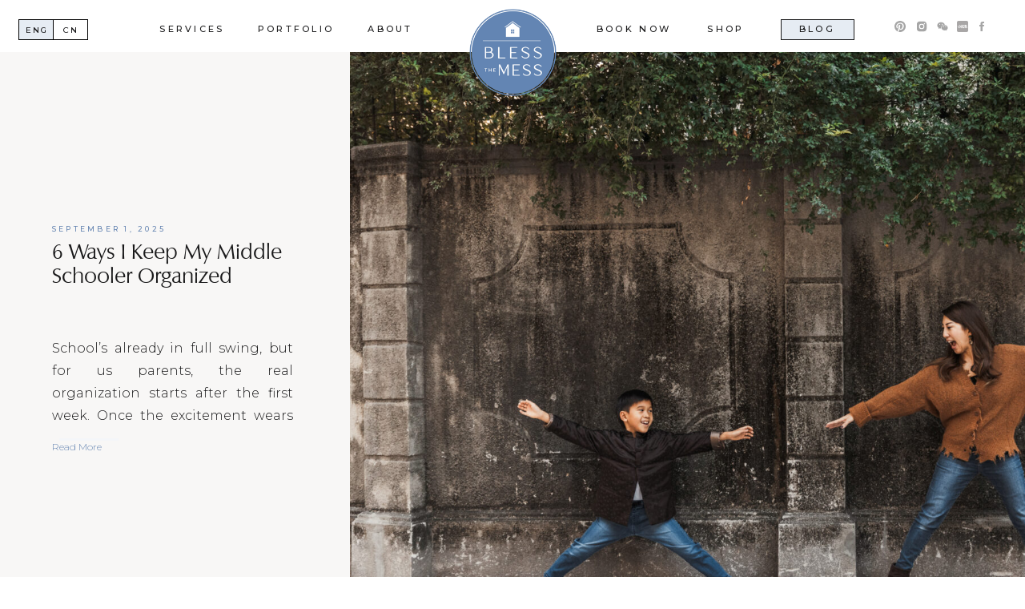

--- FILE ---
content_type: text/html; charset=UTF-8
request_url: https://blessthemess.com.cn/tag/school-organization/
body_size: 31058
content:
<!DOCTYPE html>
<html lang="en-US" id="html" class="d">
<head>
<link rel="stylesheet" type="text/css" href="//lib.showit.co/engine/2.2.4/showit.css" />
<meta name='robots' content='index, follow, max-image-preview:large, max-snippet:-1, max-video-preview:-1' />

            <script data-no-defer="1" data-ezscrex="false" data-cfasync="false" data-pagespeed-no-defer data-cookieconsent="ignore">
                var ctPublicFunctions = {"_ajax_nonce":"8d1e941fe2","_rest_nonce":"b3b7099d80","_ajax_url":"\/wp-admin\/admin-ajax.php","_rest_url":"https:\/\/blessthemess.com.cn\/wp-json\/","data__cookies_type":"native","data__ajax_type":"admin_ajax","data__bot_detector_enabled":1,"data__frontend_data_log_enabled":1,"cookiePrefix":"","wprocket_detected":false,"host_url":"blessthemess.com.cn","text__ee_click_to_select":"Click to select the whole data","text__ee_original_email":"The complete one is","text__ee_got_it":"Got it","text__ee_blocked":"Blocked","text__ee_cannot_connect":"Cannot connect","text__ee_cannot_decode":"Can not decode email. Unknown reason","text__ee_email_decoder":"CleanTalk email decoder","text__ee_wait_for_decoding":"The magic is on the way!","text__ee_decoding_process":"Please wait a few seconds while we decode the contact data."}
            </script>
        
            <script data-no-defer="1" data-ezscrex="false" data-cfasync="false" data-pagespeed-no-defer data-cookieconsent="ignore">
                var ctPublic = {"_ajax_nonce":"8d1e941fe2","settings__forms__check_internal":"0","settings__forms__check_external":"0","settings__forms__force_protection":0,"settings__forms__search_test":"0","settings__data__bot_detector_enabled":1,"settings__sfw__anti_crawler":0,"blog_home":"https:\/\/blessthemess.com.cn\/","pixel__setting":"3","pixel__enabled":false,"pixel__url":"https:\/\/moderate6-v4.cleantalk.org\/pixel\/91a7f15192a9f83b9b85ff051f9f90b0.gif","data__email_check_before_post":"1","data__email_check_exist_post":1,"data__cookies_type":"native","data__key_is_ok":true,"data__visible_fields_required":true,"wl_brandname":"Anti-Spam by CleanTalk","wl_brandname_short":"CleanTalk","ct_checkjs_key":1947984136,"emailEncoderPassKey":"033ec9ee4d1f1b008adb5ca8793bbf64","bot_detector_forms_excluded":"W10=","advancedCacheExists":false,"varnishCacheExists":false,"wc_ajax_add_to_cart":false}
            </script>
        
	<!-- This site is optimized with the Yoast SEO plugin v26.3 - https://yoast.com/wordpress/plugins/seo/ -->
	<title>school organization Archives - blessthemess.com.cn</title>
	<link rel="canonical" href="https://blessthemess.com.cn/tag/school-organization/" />
	<meta property="og:locale" content="en_US" />
	<meta property="og:type" content="article" />
	<meta property="og:title" content="school organization Archives - blessthemess.com.cn" />
	<meta property="og:url" content="https://blessthemess.com.cn/tag/school-organization/" />
	<meta property="og:site_name" content="blessthemess.com.cn" />
	<meta name="twitter:card" content="summary_large_image" />
	<script type="application/ld+json" class="yoast-schema-graph">{"@context":"https://schema.org","@graph":[{"@type":"CollectionPage","@id":"https://blessthemess.com.cn/tag/school-organization/","url":"https://blessthemess.com.cn/tag/school-organization/","name":"school organization Archives - blessthemess.com.cn","isPartOf":{"@id":"https://blessthemess.com.cn/#website"},"primaryImageOfPage":{"@id":"https://blessthemess.com.cn/tag/school-organization/#primaryimage"},"image":{"@id":"https://blessthemess.com.cn/tag/school-organization/#primaryimage"},"thumbnailUrl":"https://blessthemess.com.cn/wp-content/uploads/sites/29481/2025/08/6-Ways-I-Keep-My-Middle-Schooler-Organized-_-Bless-the-Mess17.jpg","breadcrumb":{"@id":"https://blessthemess.com.cn/tag/school-organization/#breadcrumb"},"inLanguage":"en-US"},{"@type":"ImageObject","inLanguage":"en-US","@id":"https://blessthemess.com.cn/tag/school-organization/#primaryimage","url":"https://blessthemess.com.cn/wp-content/uploads/sites/29481/2025/08/6-Ways-I-Keep-My-Middle-Schooler-Organized-_-Bless-the-Mess17.jpg","contentUrl":"https://blessthemess.com.cn/wp-content/uploads/sites/29481/2025/08/6-Ways-I-Keep-My-Middle-Schooler-Organized-_-Bless-the-Mess17.jpg","width":7856,"height":5240},{"@type":"BreadcrumbList","@id":"https://blessthemess.com.cn/tag/school-organization/#breadcrumb","itemListElement":[{"@type":"ListItem","position":1,"name":"Home","item":"https://blessthemess.com.cn/"},{"@type":"ListItem","position":2,"name":"school organization"}]},{"@type":"WebSite","@id":"https://blessthemess.com.cn/#website","url":"https://blessthemess.com.cn/","name":"blessthemess.com.cn","description":"","publisher":{"@id":"https://blessthemess.com.cn/#organization"},"potentialAction":[{"@type":"SearchAction","target":{"@type":"EntryPoint","urlTemplate":"https://blessthemess.com.cn/?s={search_term_string}"},"query-input":{"@type":"PropertyValueSpecification","valueRequired":true,"valueName":"search_term_string"}}],"inLanguage":"en-US"},{"@type":"Organization","@id":"https://blessthemess.com.cn/#organization","name":"Bless the Mess","url":"https://blessthemess.com.cn/","logo":{"@type":"ImageObject","inLanguage":"en-US","@id":"https://blessthemess.com.cn/#/schema/logo/image/","url":"https://blessthemess.com.cn/wp-content/uploads/sites/29481/2022/08/logo-01.jpg","contentUrl":"https://blessthemess.com.cn/wp-content/uploads/sites/29481/2022/08/logo-01.jpg","width":2520,"height":2520,"caption":"Bless the Mess"},"image":{"@id":"https://blessthemess.com.cn/#/schema/logo/image/"},"sameAs":["https://www.facebook.com/iloveblessthemess","https://www.instagram.com/bless_the_mess_/","https://www.pinterest.com/bless_the_mess_/"]}]}</script>
	<!-- / Yoast SEO plugin. -->


<link rel='dns-prefetch' href='//fd.cleantalk.org' />
<link rel="alternate" type="application/rss+xml" title="blessthemess.com.cn &raquo; Feed" href="https://blessthemess.com.cn/feed/" />
<link rel="alternate" type="application/rss+xml" title="blessthemess.com.cn &raquo; Comments Feed" href="https://blessthemess.com.cn/comments/feed/" />
<link rel="alternate" type="application/rss+xml" title="blessthemess.com.cn &raquo; school organization Tag Feed" href="https://blessthemess.com.cn/tag/school-organization/feed/" />
<script type="text/javascript">
/* <![CDATA[ */
window._wpemojiSettings = {"baseUrl":"https:\/\/s.w.org\/images\/core\/emoji\/16.0.1\/72x72\/","ext":".png","svgUrl":"https:\/\/s.w.org\/images\/core\/emoji\/16.0.1\/svg\/","svgExt":".svg","source":{"concatemoji":"https:\/\/blessthemess.com.cn\/wp-includes\/js\/wp-emoji-release.min.js?ver=6.8.3"}};
/*! This file is auto-generated */
!function(s,n){var o,i,e;function c(e){try{var t={supportTests:e,timestamp:(new Date).valueOf()};sessionStorage.setItem(o,JSON.stringify(t))}catch(e){}}function p(e,t,n){e.clearRect(0,0,e.canvas.width,e.canvas.height),e.fillText(t,0,0);var t=new Uint32Array(e.getImageData(0,0,e.canvas.width,e.canvas.height).data),a=(e.clearRect(0,0,e.canvas.width,e.canvas.height),e.fillText(n,0,0),new Uint32Array(e.getImageData(0,0,e.canvas.width,e.canvas.height).data));return t.every(function(e,t){return e===a[t]})}function u(e,t){e.clearRect(0,0,e.canvas.width,e.canvas.height),e.fillText(t,0,0);for(var n=e.getImageData(16,16,1,1),a=0;a<n.data.length;a++)if(0!==n.data[a])return!1;return!0}function f(e,t,n,a){switch(t){case"flag":return n(e,"\ud83c\udff3\ufe0f\u200d\u26a7\ufe0f","\ud83c\udff3\ufe0f\u200b\u26a7\ufe0f")?!1:!n(e,"\ud83c\udde8\ud83c\uddf6","\ud83c\udde8\u200b\ud83c\uddf6")&&!n(e,"\ud83c\udff4\udb40\udc67\udb40\udc62\udb40\udc65\udb40\udc6e\udb40\udc67\udb40\udc7f","\ud83c\udff4\u200b\udb40\udc67\u200b\udb40\udc62\u200b\udb40\udc65\u200b\udb40\udc6e\u200b\udb40\udc67\u200b\udb40\udc7f");case"emoji":return!a(e,"\ud83e\udedf")}return!1}function g(e,t,n,a){var r="undefined"!=typeof WorkerGlobalScope&&self instanceof WorkerGlobalScope?new OffscreenCanvas(300,150):s.createElement("canvas"),o=r.getContext("2d",{willReadFrequently:!0}),i=(o.textBaseline="top",o.font="600 32px Arial",{});return e.forEach(function(e){i[e]=t(o,e,n,a)}),i}function t(e){var t=s.createElement("script");t.src=e,t.defer=!0,s.head.appendChild(t)}"undefined"!=typeof Promise&&(o="wpEmojiSettingsSupports",i=["flag","emoji"],n.supports={everything:!0,everythingExceptFlag:!0},e=new Promise(function(e){s.addEventListener("DOMContentLoaded",e,{once:!0})}),new Promise(function(t){var n=function(){try{var e=JSON.parse(sessionStorage.getItem(o));if("object"==typeof e&&"number"==typeof e.timestamp&&(new Date).valueOf()<e.timestamp+604800&&"object"==typeof e.supportTests)return e.supportTests}catch(e){}return null}();if(!n){if("undefined"!=typeof Worker&&"undefined"!=typeof OffscreenCanvas&&"undefined"!=typeof URL&&URL.createObjectURL&&"undefined"!=typeof Blob)try{var e="postMessage("+g.toString()+"("+[JSON.stringify(i),f.toString(),p.toString(),u.toString()].join(",")+"));",a=new Blob([e],{type:"text/javascript"}),r=new Worker(URL.createObjectURL(a),{name:"wpTestEmojiSupports"});return void(r.onmessage=function(e){c(n=e.data),r.terminate(),t(n)})}catch(e){}c(n=g(i,f,p,u))}t(n)}).then(function(e){for(var t in e)n.supports[t]=e[t],n.supports.everything=n.supports.everything&&n.supports[t],"flag"!==t&&(n.supports.everythingExceptFlag=n.supports.everythingExceptFlag&&n.supports[t]);n.supports.everythingExceptFlag=n.supports.everythingExceptFlag&&!n.supports.flag,n.DOMReady=!1,n.readyCallback=function(){n.DOMReady=!0}}).then(function(){return e}).then(function(){var e;n.supports.everything||(n.readyCallback(),(e=n.source||{}).concatemoji?t(e.concatemoji):e.wpemoji&&e.twemoji&&(t(e.twemoji),t(e.wpemoji)))}))}((window,document),window._wpemojiSettings);
/* ]]> */
</script>
<style id='wp-emoji-styles-inline-css' type='text/css'>

	img.wp-smiley, img.emoji {
		display: inline !important;
		border: none !important;
		box-shadow: none !important;
		height: 1em !important;
		width: 1em !important;
		margin: 0 0.07em !important;
		vertical-align: -0.1em !important;
		background: none !important;
		padding: 0 !important;
	}
</style>
<link rel='stylesheet' id='wp-block-library-css' href='https://blessthemess.com.cn/wp-includes/css/dist/block-library/style.min.css?ver=6.8.3' type='text/css' media='all' />
<style id='classic-theme-styles-inline-css' type='text/css'>
/*! This file is auto-generated */
.wp-block-button__link{color:#fff;background-color:#32373c;border-radius:9999px;box-shadow:none;text-decoration:none;padding:calc(.667em + 2px) calc(1.333em + 2px);font-size:1.125em}.wp-block-file__button{background:#32373c;color:#fff;text-decoration:none}
</style>
<style id='global-styles-inline-css' type='text/css'>
:root{--wp--preset--aspect-ratio--square: 1;--wp--preset--aspect-ratio--4-3: 4/3;--wp--preset--aspect-ratio--3-4: 3/4;--wp--preset--aspect-ratio--3-2: 3/2;--wp--preset--aspect-ratio--2-3: 2/3;--wp--preset--aspect-ratio--16-9: 16/9;--wp--preset--aspect-ratio--9-16: 9/16;--wp--preset--color--black: #000000;--wp--preset--color--cyan-bluish-gray: #abb8c3;--wp--preset--color--white: #ffffff;--wp--preset--color--pale-pink: #f78da7;--wp--preset--color--vivid-red: #cf2e2e;--wp--preset--color--luminous-vivid-orange: #ff6900;--wp--preset--color--luminous-vivid-amber: #fcb900;--wp--preset--color--light-green-cyan: #7bdcb5;--wp--preset--color--vivid-green-cyan: #00d084;--wp--preset--color--pale-cyan-blue: #8ed1fc;--wp--preset--color--vivid-cyan-blue: #0693e3;--wp--preset--color--vivid-purple: #9b51e0;--wp--preset--gradient--vivid-cyan-blue-to-vivid-purple: linear-gradient(135deg,rgba(6,147,227,1) 0%,rgb(155,81,224) 100%);--wp--preset--gradient--light-green-cyan-to-vivid-green-cyan: linear-gradient(135deg,rgb(122,220,180) 0%,rgb(0,208,130) 100%);--wp--preset--gradient--luminous-vivid-amber-to-luminous-vivid-orange: linear-gradient(135deg,rgba(252,185,0,1) 0%,rgba(255,105,0,1) 100%);--wp--preset--gradient--luminous-vivid-orange-to-vivid-red: linear-gradient(135deg,rgba(255,105,0,1) 0%,rgb(207,46,46) 100%);--wp--preset--gradient--very-light-gray-to-cyan-bluish-gray: linear-gradient(135deg,rgb(238,238,238) 0%,rgb(169,184,195) 100%);--wp--preset--gradient--cool-to-warm-spectrum: linear-gradient(135deg,rgb(74,234,220) 0%,rgb(151,120,209) 20%,rgb(207,42,186) 40%,rgb(238,44,130) 60%,rgb(251,105,98) 80%,rgb(254,248,76) 100%);--wp--preset--gradient--blush-light-purple: linear-gradient(135deg,rgb(255,206,236) 0%,rgb(152,150,240) 100%);--wp--preset--gradient--blush-bordeaux: linear-gradient(135deg,rgb(254,205,165) 0%,rgb(254,45,45) 50%,rgb(107,0,62) 100%);--wp--preset--gradient--luminous-dusk: linear-gradient(135deg,rgb(255,203,112) 0%,rgb(199,81,192) 50%,rgb(65,88,208) 100%);--wp--preset--gradient--pale-ocean: linear-gradient(135deg,rgb(255,245,203) 0%,rgb(182,227,212) 50%,rgb(51,167,181) 100%);--wp--preset--gradient--electric-grass: linear-gradient(135deg,rgb(202,248,128) 0%,rgb(113,206,126) 100%);--wp--preset--gradient--midnight: linear-gradient(135deg,rgb(2,3,129) 0%,rgb(40,116,252) 100%);--wp--preset--font-size--small: 13px;--wp--preset--font-size--medium: 20px;--wp--preset--font-size--large: 36px;--wp--preset--font-size--x-large: 42px;--wp--preset--spacing--20: 0.44rem;--wp--preset--spacing--30: 0.67rem;--wp--preset--spacing--40: 1rem;--wp--preset--spacing--50: 1.5rem;--wp--preset--spacing--60: 2.25rem;--wp--preset--spacing--70: 3.38rem;--wp--preset--spacing--80: 5.06rem;--wp--preset--shadow--natural: 6px 6px 9px rgba(0, 0, 0, 0.2);--wp--preset--shadow--deep: 12px 12px 50px rgba(0, 0, 0, 0.4);--wp--preset--shadow--sharp: 6px 6px 0px rgba(0, 0, 0, 0.2);--wp--preset--shadow--outlined: 6px 6px 0px -3px rgba(255, 255, 255, 1), 6px 6px rgba(0, 0, 0, 1);--wp--preset--shadow--crisp: 6px 6px 0px rgba(0, 0, 0, 1);}:where(.is-layout-flex){gap: 0.5em;}:where(.is-layout-grid){gap: 0.5em;}body .is-layout-flex{display: flex;}.is-layout-flex{flex-wrap: wrap;align-items: center;}.is-layout-flex > :is(*, div){margin: 0;}body .is-layout-grid{display: grid;}.is-layout-grid > :is(*, div){margin: 0;}:where(.wp-block-columns.is-layout-flex){gap: 2em;}:where(.wp-block-columns.is-layout-grid){gap: 2em;}:where(.wp-block-post-template.is-layout-flex){gap: 1.25em;}:where(.wp-block-post-template.is-layout-grid){gap: 1.25em;}.has-black-color{color: var(--wp--preset--color--black) !important;}.has-cyan-bluish-gray-color{color: var(--wp--preset--color--cyan-bluish-gray) !important;}.has-white-color{color: var(--wp--preset--color--white) !important;}.has-pale-pink-color{color: var(--wp--preset--color--pale-pink) !important;}.has-vivid-red-color{color: var(--wp--preset--color--vivid-red) !important;}.has-luminous-vivid-orange-color{color: var(--wp--preset--color--luminous-vivid-orange) !important;}.has-luminous-vivid-amber-color{color: var(--wp--preset--color--luminous-vivid-amber) !important;}.has-light-green-cyan-color{color: var(--wp--preset--color--light-green-cyan) !important;}.has-vivid-green-cyan-color{color: var(--wp--preset--color--vivid-green-cyan) !important;}.has-pale-cyan-blue-color{color: var(--wp--preset--color--pale-cyan-blue) !important;}.has-vivid-cyan-blue-color{color: var(--wp--preset--color--vivid-cyan-blue) !important;}.has-vivid-purple-color{color: var(--wp--preset--color--vivid-purple) !important;}.has-black-background-color{background-color: var(--wp--preset--color--black) !important;}.has-cyan-bluish-gray-background-color{background-color: var(--wp--preset--color--cyan-bluish-gray) !important;}.has-white-background-color{background-color: var(--wp--preset--color--white) !important;}.has-pale-pink-background-color{background-color: var(--wp--preset--color--pale-pink) !important;}.has-vivid-red-background-color{background-color: var(--wp--preset--color--vivid-red) !important;}.has-luminous-vivid-orange-background-color{background-color: var(--wp--preset--color--luminous-vivid-orange) !important;}.has-luminous-vivid-amber-background-color{background-color: var(--wp--preset--color--luminous-vivid-amber) !important;}.has-light-green-cyan-background-color{background-color: var(--wp--preset--color--light-green-cyan) !important;}.has-vivid-green-cyan-background-color{background-color: var(--wp--preset--color--vivid-green-cyan) !important;}.has-pale-cyan-blue-background-color{background-color: var(--wp--preset--color--pale-cyan-blue) !important;}.has-vivid-cyan-blue-background-color{background-color: var(--wp--preset--color--vivid-cyan-blue) !important;}.has-vivid-purple-background-color{background-color: var(--wp--preset--color--vivid-purple) !important;}.has-black-border-color{border-color: var(--wp--preset--color--black) !important;}.has-cyan-bluish-gray-border-color{border-color: var(--wp--preset--color--cyan-bluish-gray) !important;}.has-white-border-color{border-color: var(--wp--preset--color--white) !important;}.has-pale-pink-border-color{border-color: var(--wp--preset--color--pale-pink) !important;}.has-vivid-red-border-color{border-color: var(--wp--preset--color--vivid-red) !important;}.has-luminous-vivid-orange-border-color{border-color: var(--wp--preset--color--luminous-vivid-orange) !important;}.has-luminous-vivid-amber-border-color{border-color: var(--wp--preset--color--luminous-vivid-amber) !important;}.has-light-green-cyan-border-color{border-color: var(--wp--preset--color--light-green-cyan) !important;}.has-vivid-green-cyan-border-color{border-color: var(--wp--preset--color--vivid-green-cyan) !important;}.has-pale-cyan-blue-border-color{border-color: var(--wp--preset--color--pale-cyan-blue) !important;}.has-vivid-cyan-blue-border-color{border-color: var(--wp--preset--color--vivid-cyan-blue) !important;}.has-vivid-purple-border-color{border-color: var(--wp--preset--color--vivid-purple) !important;}.has-vivid-cyan-blue-to-vivid-purple-gradient-background{background: var(--wp--preset--gradient--vivid-cyan-blue-to-vivid-purple) !important;}.has-light-green-cyan-to-vivid-green-cyan-gradient-background{background: var(--wp--preset--gradient--light-green-cyan-to-vivid-green-cyan) !important;}.has-luminous-vivid-amber-to-luminous-vivid-orange-gradient-background{background: var(--wp--preset--gradient--luminous-vivid-amber-to-luminous-vivid-orange) !important;}.has-luminous-vivid-orange-to-vivid-red-gradient-background{background: var(--wp--preset--gradient--luminous-vivid-orange-to-vivid-red) !important;}.has-very-light-gray-to-cyan-bluish-gray-gradient-background{background: var(--wp--preset--gradient--very-light-gray-to-cyan-bluish-gray) !important;}.has-cool-to-warm-spectrum-gradient-background{background: var(--wp--preset--gradient--cool-to-warm-spectrum) !important;}.has-blush-light-purple-gradient-background{background: var(--wp--preset--gradient--blush-light-purple) !important;}.has-blush-bordeaux-gradient-background{background: var(--wp--preset--gradient--blush-bordeaux) !important;}.has-luminous-dusk-gradient-background{background: var(--wp--preset--gradient--luminous-dusk) !important;}.has-pale-ocean-gradient-background{background: var(--wp--preset--gradient--pale-ocean) !important;}.has-electric-grass-gradient-background{background: var(--wp--preset--gradient--electric-grass) !important;}.has-midnight-gradient-background{background: var(--wp--preset--gradient--midnight) !important;}.has-small-font-size{font-size: var(--wp--preset--font-size--small) !important;}.has-medium-font-size{font-size: var(--wp--preset--font-size--medium) !important;}.has-large-font-size{font-size: var(--wp--preset--font-size--large) !important;}.has-x-large-font-size{font-size: var(--wp--preset--font-size--x-large) !important;}
:where(.wp-block-post-template.is-layout-flex){gap: 1.25em;}:where(.wp-block-post-template.is-layout-grid){gap: 1.25em;}
:where(.wp-block-columns.is-layout-flex){gap: 2em;}:where(.wp-block-columns.is-layout-grid){gap: 2em;}
:root :where(.wp-block-pullquote){font-size: 1.5em;line-height: 1.6;}
</style>
<link rel='stylesheet' id='cleantalk-public-css-css' href='https://blessthemess.com.cn/wp-content/plugins/cleantalk-spam-protect/css/cleantalk-public.min.css?ver=6.67_1762443110' type='text/css' media='all' />
<link rel='stylesheet' id='cleantalk-email-decoder-css-css' href='https://blessthemess.com.cn/wp-content/plugins/cleantalk-spam-protect/css/cleantalk-email-decoder.min.css?ver=6.67_1762443110' type='text/css' media='all' />
<script type="text/javascript" src="https://blessthemess.com.cn/wp-content/plugins/cleantalk-spam-protect/js/apbct-public-bundle.min.js?ver=6.67_1762443110" id="apbct-public-bundle.min-js-js"></script>
<script type="text/javascript" src="https://fd.cleantalk.org/ct-bot-detector-wrapper.js?ver=6.67" id="ct_bot_detector-js" defer="defer" data-wp-strategy="defer"></script>
<script type="text/javascript" src="https://blessthemess.com.cn/wp-includes/js/jquery/jquery.min.js?ver=3.7.1" id="jquery-core-js"></script>
<script type="text/javascript" src="https://blessthemess.com.cn/wp-includes/js/jquery/jquery-migrate.min.js?ver=3.4.1" id="jquery-migrate-js"></script>
<script type="text/javascript" src="https://blessthemess.com.cn/wp-content/plugins/showit/public/js/showit.js?ver=1766554953" id="si-script-js"></script>
<link rel="https://api.w.org/" href="https://blessthemess.com.cn/wp-json/" /><link rel="alternate" title="JSON" type="application/json" href="https://blessthemess.com.cn/wp-json/wp/v2/tags/667" /><link rel="EditURI" type="application/rsd+xml" title="RSD" href="https://blessthemess.com.cn/xmlrpc.php?rsd" />
		<script type="text/javascript" async defer data-pin-color=""  data-pin-hover="true"
			src="https://blessthemess.com.cn/wp-content/plugins/pinterest-pin-it-button-on-image-hover-and-post/js/pinit.js"></script>
		
<meta charset="UTF-8" />
<meta name="viewport" content="width=device-width, initial-scale=1" />
<link rel="icon" type="image/png" href="//static.showit.co/200/9uErxooIQpG-oU3Rjfx0CA/179962/btm_favicon.png" />
<link rel="preconnect" href="https://static.showit.co" />

<!-- MailerLite Universal -->
<script>
(function(w,d,e,u,f,l,n){w[f]=w[f]||function(){(w[f].q=w[f].q||[])
.push(arguments);},l=d.createElement(e),l.async=1,l.src=u,
n=d.getElementsByTagName(e)[0],n.parentNode.insertBefore(l,n);})
(window,document,'script','https://assets.mailerlite.com/js/universal.js','ml');
ml('account', '124314');
</script>
<!-- End MailerLite Universal -->
<link rel="preconnect" href="https://fonts.googleapis.com">
<link rel="preconnect" href="https://fonts.gstatic.com" crossorigin>
<link href="https://fonts.googleapis.com/css?family=Montserrat:500|Manrope:300|Montserrat:300" rel="stylesheet" type="text/css"/>
<style>
@font-face{font-family:header;src:url('//static.showit.co/file/UyKdSAwtSM-x24T-OLpH3w/shared/columbia-serial-light.woff');}
</style>
<script id="init_data" type="application/json">
{"mobile":{"w":320},"desktop":{"w":1200,"defaultTrIn":{"type":"fade"},"defaultTrOut":{"type":"fade"},"bgFillType":"color","bgColor":"#000000:0"},"sid":"tugj7oiusosqlsbuac4mra","break":768,"assetURL":"//static.showit.co","contactFormId":"179962/312771","cfAction":"aHR0cHM6Ly9jbGllbnRzZXJ2aWNlLnNob3dpdC5jby9jb250YWN0Zm9ybQ==","sgAction":"aHR0cHM6Ly9jbGllbnRzZXJ2aWNlLnNob3dpdC5jby9zb2NpYWxncmlk","blockData":[{"slug":"header","visible":"a","states":[],"d":{"h":65,"w":1200,"locking":{"scrollOffset":1},"bgFillType":"color","bgColor":"colors-7","bgMediaType":"none"},"m":{"h":65,"w":320,"locking":{"side":"st","scrollOffset":1},"bgFillType":"color","bgColor":"colors-7","bgMediaType":"none"}},{"slug":"latest-post","visible":"a","states":[],"d":{"h":650,"w":1200,"locking":{"offset":100},"nature":"wH","bgFillType":"color","bgColor":"colors-6","bgMediaType":"none"},"m":{"h":600,"w":320,"locking":{"offset":100},"nature":"wH","bgFillType":"color","bgColor":"colors-6","bgMediaType":"none"},"wpPostLookup":true},{"slug":"search-categories","visible":"a","states":[],"d":{"h":68,"w":1200,"bgFillType":"color","bgColor":"colors-3","bgMediaType":"none"},"m":{"h":100,"w":320,"bgFillType":"color","bgColor":"colors-3","bgMediaType":"none"}},{"slug":"reader-favorites","visible":"a","states":[{"d":{"bgFillType":"color","bgColor":"#000000:0","bgMediaType":"none"},"m":{"bgFillType":"color","bgColor":"#000000:0","bgMediaType":"none"},"slug":"view-1"},{"d":{"bgFillType":"color","bgColor":"#000000:0","bgMediaType":"none"},"m":{"bgFillType":"color","bgColor":"#000000:0","bgMediaType":"none"},"slug":"view-2"},{"d":{"bgFillType":"color","bgColor":"#000000:0","bgMediaType":"none"},"m":{"bgFillType":"color","bgColor":"#000000:0","bgMediaType":"none"},"slug":"view-3"}],"d":{"h":550,"w":1200,"locking":{"offset":100},"nature":"dH","bgFillType":"color","bgColor":"colors-6","bgMediaType":"none"},"m":{"h":1503,"w":320,"locking":{"offset":100},"nature":"dH","bgFillType":"color","bgColor":"colors-6","bgMediaType":"none"},"wpPostLookup":true,"stateTrans":[{},{},{}]},{"slug":"post-layout-1","visible":"a","states":[],"d":{"h":100,"w":1200,"locking":{"offset":100},"nature":"dH","bgFillType":"color","bgColor":"colors-7","bgMediaType":"none"},"m":{"h":80,"w":320,"locking":{"offset":100},"nature":"dH","bgFillType":"color","bgColor":"colors-7","bgMediaType":"none"}},{"slug":"post-layout-2","visible":"a","states":[{"d":{"bgFillType":"color","bgColor":"#000000:0","bgMediaType":"none"},"m":{"bgFillType":"color","bgColor":"#000000:0","bgMediaType":"none"},"slug":"view-1"},{"d":{"bgFillType":"color","bgColor":"#000000:0","bgMediaType":"none"},"m":{"bgFillType":"color","bgColor":"#000000:0","bgMediaType":"none"},"slug":"view-2"},{"d":{"bgFillType":"color","bgColor":"#000000:0","bgMediaType":"none"},"m":{"bgFillType":"color","bgColor":"#000000:0","bgMediaType":"none"},"slug":"view-3"},{"d":{"bgFillType":"color","bgColor":"#000000:0","bgMediaType":"none"},"m":{"bgFillType":"color","bgColor":"#000000:0","bgMediaType":"none"},"slug":"view-4"},{"d":{"bgFillType":"color","bgColor":"#000000:0","bgMediaType":"none"},"m":{"bgFillType":"color","bgColor":"#000000:0","bgMediaType":"none"},"slug":"view-5"},{"d":{"bgFillType":"color","bgColor":"#000000:0","bgMediaType":"none"},"m":{"bgFillType":"color","bgColor":"#000000:0","bgMediaType":"none"},"slug":"view-6"},{"d":{"bgFillType":"color","bgColor":"#000000:0","bgMediaType":"none"},"m":{"bgFillType":"color","bgColor":"#000000:0","bgMediaType":"none"},"slug":"view-7"},{"d":{"bgFillType":"color","bgColor":"#000000:0","bgMediaType":"none"},"m":{"bgFillType":"color","bgColor":"#000000:0","bgMediaType":"none"},"slug":"view-8"},{"d":{"bgFillType":"color","bgColor":"#000000:0","bgMediaType":"none"},"m":{"bgFillType":"color","bgColor":"#000000:0","bgMediaType":"none"},"slug":"view-9"}],"d":{"h":2089,"w":1200,"locking":{"offset":100},"nature":"dH","bgFillType":"color","bgColor":"colors-7","bgMediaType":"none"},"m":{"h":3977,"w":320,"locking":{"offset":100},"nature":"dH","bgFillType":"color","bgColor":"colors-7","bgMediaType":"none"},"stateTrans":[{},{},{},{},{},{},{},{},{}]},{"slug":"end-post-loop","visible":"a","states":[],"d":{"h":1,"w":1200,"bgFillType":"color","bgColor":"#FFFFFF","bgMediaType":"none"},"m":{"h":1,"w":320,"bgFillType":"color","bgColor":"#FFFFFF","bgMediaType":"none"}},{"slug":"mobile-nav","visible":"m","states":[],"d":{"h":200,"w":1200,"bgFillType":"color","bgColor":"colors-7","bgMediaType":"none"},"m":{"h":600,"w":320,"locking":{"side":"t"},"bgFillType":"color","bgColor":"colors-4","bgMediaType":"none"}},{"slug":"top-blog-categories","visible":"a","states":[],"d":{"h":400,"w":1200,"bgFillType":"color","bgColor":"colors-6","bgMediaType":"none"},"m":{"h":500,"w":320,"bgFillType":"color","bgColor":"colors-6","bgMediaType":"none"}},{"slug":"featured-post","visible":"a","states":[],"d":{"h":650,"w":1200,"locking":{"offset":100},"bgFillType":"color","bgColor":"colors-6","bgMediaType":"none"},"m":{"h":780,"w":320,"locking":{"offset":100},"nature":"dH","bgFillType":"color","bgColor":"colors-6","bgMediaType":"none"}},{"slug":"subscribe","visible":"a","states":[{"d":{"bgFillType":"color","bgColor":"#000000:0","bgMediaType":"none"},"m":{"bgFillType":"color","bgColor":"#000000:0","bgMediaType":"none"},"slug":"view-1"},{"d":{"bgFillType":"color","bgColor":"#000000:0","bgMediaType":"none"},"m":{"bgFillType":"color","bgColor":"#000000:0","bgMediaType":"none"},"slug":"view-2"}],"d":{"h":300,"w":1200,"bgFillType":"color","bgColor":"colors-4","bgMediaType":"none"},"m":{"h":330,"w":320,"bgFillType":"color","bgColor":"colors-4","bgMediaType":"none"},"stateTrans":[{},{}]},{"slug":"footer-1","visible":"a","states":[],"d":{"h":600,"w":1200,"bgFillType":"color","bgColor":"colors-5","bgMediaType":"none"},"m":{"h":300,"w":320,"bgFillType":"color","bgColor":"colors-5","bgMediaType":"none"}},{"slug":"wechat-id-cn","visible":"a","states":[{"d":{"bgFillType":"color","bgColor":"#000000:0","bgMediaType":"none"},"m":{"bgFillType":"color","bgColor":"#000000:0","bgMediaType":"none"},"slug":"view-1"}],"d":{"h":800,"w":1200,"locking":{"side":"t"},"nature":"wH","bgFillType":"color","bgColor":"colors-0:70","bgMediaType":"none"},"m":{"h":500,"w":320,"locking":{"side":"t"},"nature":"wH","bgFillType":"color","bgColor":"colors-0:70","bgMediaType":"none"},"stateTrans":[{}]}],"elementData":[{"type":"simple","visible":"d","id":"header_0","blockId":"header","m":{"x":48,"y":10,"w":224,"h":45.5,"a":0},"d":{"x":935,"y":24,"w":92,"h":26,"a":0}},{"type":"text","visible":"d","id":"header_1","blockId":"header","m":{"x":53,"y":41,"w":83,"h":21,"a":0},"d":{"x":157,"y":27,"w":86,"h":23,"a":0}},{"type":"icon","visible":"m","id":"header_2","blockId":"header","m":{"x":265,"y":14,"w":37,"h":37,"a":0},"d":{"x":1161,"y":37,"w":35,"h":35,"a":0},"pc":[{"type":"show","block":"mobile-nav"}]},{"type":"graphic","visible":"d","id":"header_3","blockId":"header","m":{"x":133,"y":33,"w":55,"h":55,"a":0},"d":{"x":545,"y":10,"w":111,"h":111,"a":0,"gs":{"t":"fit"}},"c":{"key":"E-O0Cun2TiisJ_sjLJ7BKw/shared/logo-01.png","aspect_ratio":1}},{"type":"text","visible":"d","id":"header_4","blockId":"header","m":{"x":53,"y":41,"w":83,"h":21,"a":0},"d":{"x":278,"y":27,"w":103,"h":23,"a":0}},{"type":"text","visible":"d","id":"header_5","blockId":"header","m":{"x":53,"y":41,"w":83,"h":21,"a":0},"d":{"x":417,"y":27,"w":61,"h":23,"a":0}},{"type":"text","visible":"d","id":"header_6","blockId":"header","m":{"x":53,"y":41,"w":83,"h":21,"a":0},"d":{"x":956,"y":27,"w":49,"h":23,"a":0}},{"type":"text","visible":"d","id":"header_7","blockId":"header","m":{"x":53,"y":41,"w":83,"h":21,"a":0},"d":{"x":842,"y":27,"w":49,"h":23,"a":0}},{"type":"text","visible":"d","id":"header_8","blockId":"header","m":{"x":53,"y":41,"w":83,"h":21,"a":0},"d":{"x":700,"y":27,"w":103,"h":23,"a":0}},{"type":"icon","visible":"a","id":"header_9","blockId":"header","m":{"x":71,"y":25,"w":15,"h":15,"a":0},"d":{"x":1088,"y":25,"w":18,"h":16,"a":0,"lockH":"r"},"pc":[{"type":"show","block":"wechat-id-cn"}]},{"type":"icon","visible":"a","id":"header_10","blockId":"header","m":{"x":53,"y":25,"w":15,"h":15,"a":0},"d":{"x":1062,"y":25,"w":18,"h":16,"a":0,"lockH":"r"}},{"type":"icon","visible":"a","id":"header_11","blockId":"header","m":{"x":34,"y":25,"w":15,"h":15,"a":0},"d":{"x":1137,"y":25,"w":18,"h":16,"a":0,"lockH":"r"}},{"type":"graphic","visible":"a","id":"header_12","blockId":"header","m":{"x":133,"y":5,"w":55,"h":55,"a":0},"d":{"x":545,"y":10,"w":111,"h":111,"a":0,"gs":{"t":"fit"}},"c":{"key":"E-O0Cun2TiisJ_sjLJ7BKw/shared/logo-01.png","aspect_ratio":1}},{"type":"simple","visible":"d","id":"header_13","blockId":"header","m":{"x":48,"y":10,"w":224,"h":45.5,"a":0},"d":{"x":23,"y":24,"w":44,"h":26,"a":0,"lockH":"l"}},{"type":"simple","visible":"d","id":"header_14","blockId":"header","m":{"x":48,"y":10,"w":224,"h":45.5,"a":0},"d":{"x":66,"y":24,"w":44,"h":26,"a":0,"lockH":"l"}},{"type":"text","visible":"d","id":"header_15","blockId":"header","m":{"x":112,"y":25,"w":96,"h":16,"a":0},"d":{"x":24,"y":29,"w":43,"h":21,"a":0,"lockH":"l"}},{"type":"text","visible":"d","id":"header_16","blockId":"header","m":{"x":112,"y":25,"w":96,"h":16,"a":0},"d":{"x":67,"y":29,"w":43,"h":21,"a":0,"lockH":"l"}},{"type":"icon","visible":"a","id":"header_17","blockId":"header","m":{"x":15,"y":25,"w":15,"h":15,"a":0},"d":{"x":1035,"y":25,"w":18,"h":16,"a":0,"lockH":"r"}},{"type":"graphic","visible":"a","id":"header_18","blockId":"header","m":{"x":90,"y":23,"w":13,"h":19,"a":0},"d":{"x":1115,"y":26,"w":14,"h":14,"a":0,"gs":{"t":"fit"},"lockH":"r"},"c":{"key":"p7yoCE4lTo67VuPGItpcFQ/179962/grey_lrb_1.png","aspect_ratio":1}},{"type":"graphic","visible":"a","id":"latest-post_0","blockId":"latest-post","m":{"x":0,"y":-1,"w":321,"h":250,"a":0,"gs":{"p":105}},"d":{"x":397,"y":-2,"w":806,"h":654,"a":0,"gs":{"t":"cover","p":105,"s":0},"lockH":"rs","lockV":"s"},"c":{"key":"W0veR0CqRYK69kncffj5fw/shared/bless_the_mess_-_home_office_organization_shanghai50.jpg","aspect_ratio":1.5}},{"type":"text","visible":"a","id":"latest-post_1","blockId":"latest-post","m":{"x":25,"y":517,"w":261,"h":21,"a":0},"d":{"x":65,"y":447,"w":262,"h":17,"a":0,"lockH":"l"}},{"type":"simple","visible":"a","id":"latest-post_2","blockId":"latest-post","m":{"x":21,"y":398,"w":20,"h":1,"a":0},"d":{"x":34,"y":447,"w":74,"h":3,"a":0}},{"type":"text","visible":"a","id":"latest-post_3","blockId":"latest-post","m":{"x":25,"y":408,"w":270,"h":97,"a":0},"d":{"x":65,"y":321,"w":261,"h":116,"a":0,"lockH":"ls"}},{"type":"text","visible":"a","id":"latest-post_4","blockId":"latest-post","m":{"x":25,"y":282,"w":249,"h":17,"a":0},"d":{"x":65,"y":178,"w":178,"h":19,"a":0,"lockH":"l"}},{"type":"text","visible":"a","id":"latest-post_5","blockId":"latest-post","m":{"x":25,"y":306,"w":270,"h":89,"a":0},"d":{"x":65,"y":199,"w":261,"h":122,"a":0,"lockH":"ls"}},{"type":"text","visible":"d","id":"search-categories_0","blockId":"search-categories","m":{"x":75,"y":195,"w":16,"h":5,"a":0},"d":{"x":411,"y":26,"w":79,"h":19,"a":0,"lockV":"b"}},{"type":"text","visible":"d","id":"search-categories_1","blockId":"search-categories","m":{"x":99,"y":195,"w":14,"h":5,"a":0},"d":{"x":504,"y":26,"w":75,"h":19,"a":0,"lockV":"b"}},{"type":"text","visible":"d","id":"search-categories_2","blockId":"search-categories","m":{"x":122,"y":195,"w":21,"h":5,"a":0},"d":{"x":589,"y":26,"w":98,"h":19,"a":0,"lockV":"b"}},{"type":"text","visible":"d","id":"search-categories_3","blockId":"search-categories","m":{"x":147,"y":195,"w":14,"h":5,"a":0},"d":{"x":703,"y":26,"w":71,"h":19,"a":0,"lockV":"b"}},{"type":"text","visible":"d","id":"search-categories_4","blockId":"search-categories","m":{"x":170,"y":195,"w":21,"h":5,"a":0},"d":{"x":789,"y":26,"w":100,"h":19,"a":0,"lockV":"b"}},{"type":"text","visible":"d","id":"search-categories_5","blockId":"search-categories","m":{"x":201,"y":195,"w":31,"h":5,"a":0},"d":{"x":903,"y":26,"w":135,"h":19,"a":0,"lockV":"b"}},{"type":"text","visible":"d","id":"search-categories_6","blockId":"search-categories","m":{"x":246,"y":195,"w":24,"h":5,"a":0},"d":{"x":1054,"y":26,"w":111,"h":19,"a":0,"lockV":"b"}},{"type":"simple","visible":"a","id":"search-categories_7","blockId":"search-categories","m":{"x":25,"y":30,"w":270,"h":40,"a":0},"d":{"x":65,"y":17,"w":121,"h":35,"a":0,"lockH":"ls"}},{"type":"text","visible":"a","id":"search-categories_8","blockId":"search-categories","m":{"x":75,"y":41,"w":208,"h":21,"a":0},"d":{"x":107,"y":25,"w":74,"h":19,"a":0,"lockH":"ls","lockV":"b"}},{"type":"simple","visible":"a","id":"search-categories_9","blockId":"search-categories","m":{"x":25,"y":30,"w":40,"h":40,"a":0},"d":{"x":65,"y":17,"w":35,"h":35,"a":0,"lockH":"l"}},{"type":"icon","visible":"a","id":"search-categories_10","blockId":"search-categories","m":{"x":35,"y":40,"w":20,"h":21,"a":0},"d":{"x":74,"y":26,"w":18,"h":17,"a":0,"lockH":"l"}},{"type":"simple","visible":"d","id":"search-categories_11","blockId":"search-categories","m":{"x":35,"y":192,"w":32,"h":9,"a":0},"d":{"x":263,"y":17,"w":121,"h":35,"a":0}},{"type":"text","visible":"d","id":"search-categories_12","blockId":"search-categories","m":{"x":39,"y":196,"w":25,"h":5,"a":0},"d":{"x":278,"y":26,"w":92,"h":17,"a":0,"lockV":"b"}},{"type":"text","visible":"a","id":"reader-favorites_0","blockId":"reader-favorites","m":{"x":35,"y":46,"w":250,"h":31,"a":0},"d":{"x":451,"y":74,"w":298,"h":39,"a":0}},{"type":"text","visible":"a","id":"reader-favorites_view-1_0","blockId":"reader-favorites","m":{"x":25,"y":386,"w":270,"h":20,"a":0},"d":{"x":88,"y":384,"w":307,"h":11,"a":0}},{"type":"text","visible":"a","id":"reader-favorites_view-1_1","blockId":"reader-favorites","m":{"x":25,"y":411,"w":270,"h":75,"a":0},"d":{"x":88,"y":403,"w":304,"h":55,"a":0}},{"type":"graphic","visible":"a","id":"reader-favorites_view-1_2","blockId":"reader-favorites","m":{"x":25,"y":122,"w":270,"h":243,"a":0,"gs":{"p":105}},"d":{"x":88,"y":146,"w":307,"h":216,"a":0,"gs":{"t":"cover","p":105}},"c":{"key":"BEqNRM0yRC-QpH8Vlfmv4A/shared/bless_the_mess_-_home_office_organization_shanghai13.jpg","aspect_ratio":1.49987}},{"type":"text","visible":"a","id":"reader-favorites_view-1_3","blockId":"reader-favorites","m":{"x":25,"y":490,"w":270,"h":18,"a":0},"d":{"x":88,"y":462,"w":141,"h":18,"a":0}},{"type":"graphic","visible":"a","id":"reader-favorites_view-2_0","blockId":"reader-favorites","m":{"x":25,"y":570,"w":270,"h":243,"a":0,"gs":{"p":105}},"d":{"x":447,"y":146,"w":307,"h":216,"a":0,"gs":{"t":"cover","p":105}},"c":{"key":"JqmsqiDoQmegrWh4HulwhQ/shared/bless_the_mess_-_home_office_organization_shanghai32.jpg","aspect_ratio":1.49986}},{"type":"text","visible":"a","id":"reader-favorites_view-2_1","blockId":"reader-favorites","m":{"x":25,"y":832,"w":270,"h":20,"a":0},"d":{"x":447,"y":384,"w":307,"h":11,"a":0}},{"type":"text","visible":"a","id":"reader-favorites_view-2_2","blockId":"reader-favorites","m":{"x":25,"y":860,"w":270,"h":75,"a":0},"d":{"x":447,"y":403,"w":304,"h":55,"a":0}},{"type":"text","visible":"a","id":"reader-favorites_view-2_3","blockId":"reader-favorites","m":{"x":25,"y":949,"w":270,"h":18,"a":0},"d":{"x":447,"y":462,"w":141,"h":18,"a":0}},{"type":"graphic","visible":"a","id":"reader-favorites_view-3_0","blockId":"reader-favorites","m":{"x":25,"y":1040,"w":270,"h":243,"a":0,"gs":{"p":105}},"d":{"x":805,"y":146,"w":307,"h":216,"a":0,"gs":{"t":"cover","p":105}},"c":{"key":"RxIL0h51RS6QSdfr_YbTTg/shared/bless_the_mess_-_home_office_organization_shanghai16.jpg","aspect_ratio":1.5}},{"type":"text","visible":"a","id":"reader-favorites_view-3_1","blockId":"reader-favorites","m":{"x":25,"y":1301,"w":270,"h":20,"a":0},"d":{"x":805,"y":384,"w":307,"h":11,"a":0}},{"type":"text","visible":"a","id":"reader-favorites_view-3_2","blockId":"reader-favorites","m":{"x":25,"y":1333,"w":270,"h":75,"a":0},"d":{"x":805,"y":403,"w":304,"h":55,"a":0}},{"type":"text","visible":"a","id":"reader-favorites_view-3_3","blockId":"reader-favorites","m":{"x":25,"y":1415,"w":270,"h":18,"a":0},"d":{"x":805,"y":462,"w":141,"h":18,"a":0}},{"type":"text","visible":"a","id":"post-layout-1_0","blockId":"post-layout-1","m":{"x":25,"y":18,"w":168,"h":31,"a":0},"d":{"x":88,"y":45,"w":298,"h":39,"a":0}},{"type":"line","visible":"a","id":"post-layout-1_1","blockId":"post-layout-1","m":{"x":10,"y":61,"w":300,"a":0},"d":{"x":88,"y":88,"w":474,"h":1,"a":0}},{"type":"text","visible":"a","id":"post-layout-1_2","blockId":"post-layout-1","m":{"x":145,"y":24,"w":143,"h":25,"a":0},"d":{"x":258,"y":57,"w":159,"h":17,"a":0}},{"type":"text","visible":"a","id":"post-layout-2_view-1_0","blockId":"post-layout-2","m":{"x":25,"y":267,"w":270,"h":20,"a":0},"d":{"x":88,"y":491,"w":307,"h":16,"a":0}},{"type":"text","visible":"a","id":"post-layout-2_view-1_1","blockId":"post-layout-2","m":{"x":25,"y":293,"w":270,"h":75,"a":0},"d":{"x":88,"y":519,"w":307,"h":80,"a":0}},{"type":"text","visible":"a","id":"post-layout-2_view-1_2","blockId":"post-layout-2","m":{"x":25,"y":371,"w":270,"h":27,"a":0},"d":{"x":88,"y":599,"w":205,"h":26,"a":0}},{"type":"graphic","visible":"a","id":"post-layout-2_view-1_3","blockId":"post-layout-2","m":{"x":25,"y":0,"w":270,"h":243,"a":0,"gs":{"t":"cover","p":105}},"d":{"x":88,"y":45,"w":307,"h":413,"a":0,"gs":{"t":"cover","p":105,"s":50}},"c":{"key":"ZT2fkbRXTjumxRWCBywQzw/shared/0r5a0099.jpg","aspect_ratio":1.50013}},{"type":"text","visible":"a","id":"post-layout-2_view-2_0","blockId":"post-layout-2","m":{"x":25,"y":698,"w":270,"h":20,"a":0},"d":{"x":447,"y":491,"w":307,"h":16,"a":0}},{"type":"text","visible":"a","id":"post-layout-2_view-2_1","blockId":"post-layout-2","m":{"x":25,"y":724,"w":270,"h":75,"a":0},"d":{"x":447,"y":519,"w":307,"h":80,"a":0}},{"type":"text","visible":"a","id":"post-layout-2_view-2_2","blockId":"post-layout-2","m":{"x":25,"y":802,"w":270,"h":27,"a":0},"d":{"x":447,"y":599,"w":205,"h":26,"a":0}},{"type":"graphic","visible":"a","id":"post-layout-2_view-2_3","blockId":"post-layout-2","m":{"x":25,"y":431,"w":270,"h":243,"a":0,"gs":{"t":"cover","p":105}},"d":{"x":447,"y":45,"w":307,"h":413,"a":0,"gs":{"t":"cover","p":105,"s":50}},"c":{"key":"ZT2fkbRXTjumxRWCBywQzw/shared/0r5a0099.jpg","aspect_ratio":1.50013}},{"type":"text","visible":"a","id":"post-layout-2_view-3_0","blockId":"post-layout-2","m":{"x":25,"y":1129,"w":270,"h":20,"a":0},"d":{"x":807,"y":491,"w":307,"h":16,"a":0}},{"type":"text","visible":"a","id":"post-layout-2_view-3_1","blockId":"post-layout-2","m":{"x":25,"y":1155,"w":270,"h":75,"a":0},"d":{"x":807,"y":519,"w":307,"h":80,"a":0}},{"type":"text","visible":"a","id":"post-layout-2_view-3_2","blockId":"post-layout-2","m":{"x":25,"y":1233,"w":270,"h":27,"a":0},"d":{"x":807,"y":599,"w":205,"h":26,"a":0}},{"type":"graphic","visible":"a","id":"post-layout-2_view-3_3","blockId":"post-layout-2","m":{"x":25,"y":862,"w":270,"h":243,"a":0,"gs":{"t":"cover","p":105}},"d":{"x":807,"y":45,"w":307,"h":413,"a":0,"gs":{"t":"cover","p":105,"s":50}},"c":{"key":"ZT2fkbRXTjumxRWCBywQzw/shared/0r5a0099.jpg","aspect_ratio":1.50013}},{"type":"text","visible":"a","id":"post-layout-2_view-4_0","blockId":"post-layout-2","m":{"x":25,"y":1560,"w":270,"h":20,"a":0},"d":{"x":88,"y":1157,"w":307,"h":16,"a":0}},{"type":"text","visible":"a","id":"post-layout-2_view-4_1","blockId":"post-layout-2","m":{"x":25,"y":1586,"w":270,"h":75,"a":0},"d":{"x":88,"y":1185,"w":307,"h":80,"a":0}},{"type":"text","visible":"a","id":"post-layout-2_view-4_2","blockId":"post-layout-2","m":{"x":25,"y":1664,"w":270,"h":27,"a":0},"d":{"x":88,"y":1265,"w":205,"h":26,"a":0}},{"type":"graphic","visible":"a","id":"post-layout-2_view-4_3","blockId":"post-layout-2","m":{"x":25,"y":1293,"w":270,"h":243,"a":0,"gs":{"t":"cover","p":105}},"d":{"x":88,"y":711,"w":307,"h":413,"a":0,"gs":{"t":"cover","p":105,"s":50}},"c":{"key":"ZT2fkbRXTjumxRWCBywQzw/shared/0r5a0099.jpg","aspect_ratio":1.50013}},{"type":"text","visible":"a","id":"post-layout-2_view-5_0","blockId":"post-layout-2","m":{"x":25,"y":1992,"w":270,"h":20,"a":0},"d":{"x":447,"y":1157,"w":307,"h":16,"a":0}},{"type":"text","visible":"a","id":"post-layout-2_view-5_1","blockId":"post-layout-2","m":{"x":25,"y":2018,"w":270,"h":75,"a":0},"d":{"x":447,"y":1185,"w":307,"h":80,"a":0}},{"type":"text","visible":"a","id":"post-layout-2_view-5_2","blockId":"post-layout-2","m":{"x":25,"y":2096,"w":270,"h":27,"a":0},"d":{"x":447,"y":1265,"w":205,"h":26,"a":0}},{"type":"graphic","visible":"a","id":"post-layout-2_view-5_3","blockId":"post-layout-2","m":{"x":25,"y":1725,"w":270,"h":243,"a":0,"gs":{"t":"cover","p":105}},"d":{"x":447,"y":711,"w":307,"h":413,"a":0,"gs":{"t":"cover","p":105,"s":50}},"c":{"key":"ZT2fkbRXTjumxRWCBywQzw/shared/0r5a0099.jpg","aspect_ratio":1.50013}},{"type":"text","visible":"a","id":"post-layout-2_view-6_0","blockId":"post-layout-2","m":{"x":25,"y":2426,"w":270,"h":20,"a":0},"d":{"x":805,"y":1157,"w":307,"h":16,"a":0}},{"type":"text","visible":"a","id":"post-layout-2_view-6_1","blockId":"post-layout-2","m":{"x":25,"y":2452,"w":270,"h":75,"a":0},"d":{"x":805,"y":1185,"w":307,"h":80,"a":0}},{"type":"text","visible":"a","id":"post-layout-2_view-6_2","blockId":"post-layout-2","m":{"x":25,"y":2530,"w":270,"h":27,"a":0},"d":{"x":805,"y":1265,"w":205,"h":26,"a":0}},{"type":"graphic","visible":"a","id":"post-layout-2_view-6_3","blockId":"post-layout-2","m":{"x":25,"y":2159,"w":270,"h":243,"a":0,"gs":{"t":"cover","p":105}},"d":{"x":805,"y":711,"w":307,"h":413,"a":0,"gs":{"t":"cover","p":105,"s":50}},"c":{"key":"ZT2fkbRXTjumxRWCBywQzw/shared/0r5a0099.jpg","aspect_ratio":1.50013}},{"type":"text","visible":"a","id":"post-layout-2_view-7_0","blockId":"post-layout-2","m":{"x":25,"y":2857,"w":270,"h":20,"a":0},"d":{"x":88,"y":1820,"w":307,"h":16,"a":0}},{"type":"text","visible":"a","id":"post-layout-2_view-7_1","blockId":"post-layout-2","m":{"x":25,"y":2883,"w":270,"h":75,"a":0},"d":{"x":88,"y":1848,"w":307,"h":80,"a":0}},{"type":"text","visible":"a","id":"post-layout-2_view-7_2","blockId":"post-layout-2","m":{"x":25,"y":2961,"w":270,"h":27,"a":0},"d":{"x":88,"y":1928,"w":205,"h":26,"a":0}},{"type":"graphic","visible":"a","id":"post-layout-2_view-7_3","blockId":"post-layout-2","m":{"x":25,"y":2590,"w":270,"h":243,"a":0,"gs":{"t":"cover","p":105}},"d":{"x":88,"y":1374,"w":307,"h":413,"a":0,"gs":{"t":"cover","p":105,"s":50}},"c":{"key":"ZT2fkbRXTjumxRWCBywQzw/shared/0r5a0099.jpg","aspect_ratio":1.50013}},{"type":"text","visible":"a","id":"post-layout-2_view-8_0","blockId":"post-layout-2","m":{"x":25,"y":3290,"w":270,"h":20,"a":0},"d":{"x":447,"y":1820,"w":307,"h":16,"a":0}},{"type":"text","visible":"a","id":"post-layout-2_view-8_1","blockId":"post-layout-2","m":{"x":25,"y":3316,"w":270,"h":75,"a":0},"d":{"x":447,"y":1848,"w":307,"h":80,"a":0}},{"type":"text","visible":"a","id":"post-layout-2_view-8_2","blockId":"post-layout-2","m":{"x":25,"y":3394,"w":270,"h":27,"a":0},"d":{"x":447,"y":1928,"w":205,"h":26,"a":0}},{"type":"graphic","visible":"a","id":"post-layout-2_view-8_3","blockId":"post-layout-2","m":{"x":25,"y":3023,"w":270,"h":243,"a":0,"gs":{"t":"cover","p":105}},"d":{"x":447,"y":1374,"w":307,"h":413,"a":0,"gs":{"t":"cover","p":105,"s":50}},"c":{"key":"ZT2fkbRXTjumxRWCBywQzw/shared/0r5a0099.jpg","aspect_ratio":1.50013}},{"type":"text","visible":"a","id":"post-layout-2_view-9_0","blockId":"post-layout-2","m":{"x":25,"y":3715,"w":270,"h":20,"a":0},"d":{"x":805,"y":1820,"w":307,"h":16,"a":0}},{"type":"text","visible":"a","id":"post-layout-2_view-9_1","blockId":"post-layout-2","m":{"x":25,"y":3741,"w":270,"h":75,"a":0},"d":{"x":805,"y":1848,"w":307,"h":80,"a":0}},{"type":"text","visible":"a","id":"post-layout-2_view-9_2","blockId":"post-layout-2","m":{"x":25,"y":3819,"w":270,"h":27,"a":0},"d":{"x":805,"y":1928,"w":205,"h":26,"a":0}},{"type":"graphic","visible":"a","id":"post-layout-2_view-9_3","blockId":"post-layout-2","m":{"x":25,"y":3448,"w":270,"h":243,"a":0,"gs":{"t":"cover","p":105}},"d":{"x":805,"y":1374,"w":307,"h":413,"a":0,"gs":{"t":"cover","p":105,"s":50}},"c":{"key":"ZT2fkbRXTjumxRWCBywQzw/shared/0r5a0099.jpg","aspect_ratio":1.50013}},{"type":"text","visible":"a","id":"post-layout-2_1","blockId":"post-layout-2","m":{"x":177,"y":3906,"w":123,"h":26,"a":0},"d":{"x":642,"y":2043,"w":472,"h":29,"a":0}},{"type":"text","visible":"a","id":"post-layout-2_2","blockId":"post-layout-2","m":{"x":20,"y":3906,"w":142,"h":22,"a":0},"d":{"x":86,"y":2043,"w":527,"h":29,"a":0}},{"type":"graphic","visible":"a","id":"mobile-nav_0","blockId":"mobile-nav","m":{"x":156,"y":62,"w":165,"h":283,"a":0},"d":{"x":554,"y":30,"w":93,"h":140,"a":0},"c":{"key":"DMLORujsRLC9YIoSwI6ASw/shared/bless_the_mess_-_home_office_organization_shanghai24.jpg","aspect_ratio":0.66667}},{"type":"simple","visible":"a","id":"mobile-nav_1","blockId":"mobile-nav","m":{"x":0,"y":0,"w":321,"h":65,"a":0},"d":{"x":360,"y":60,"w":480,"h":80,"a":0}},{"type":"simple","visible":"a","id":"mobile-nav_2","blockId":"mobile-nav","m":{"x":-2,"y":343,"w":324,"h":257,"a":0},"d":{"x":360,"y":60,"w":480,"h":80,"a":0}},{"type":"simple","visible":"a","id":"mobile-nav_3","blockId":"mobile-nav","m":{"x":-2,"y":343,"w":324,"h":344,"a":0},"d":{"x":360,"y":60,"w":480,"h":80,"a":0}},{"type":"text","visible":"a","id":"mobile-nav_4","blockId":"mobile-nav","m":{"x":27,"y":255,"w":158,"h":20,"a":0},"d":{"x":1093,"y":84,"w":38,"h":26,"a":0},"pc":[{"type":"hide","block":"mobile-nav"}]},{"type":"text","visible":"a","id":"mobile-nav_5","blockId":"mobile-nav","m":{"x":27,"y":215,"w":158,"h":20,"a":0},"d":{"x":983,"y":84,"w":65,"h":26,"a":0},"pc":[{"type":"hide","block":"mobile-nav"}]},{"type":"text","visible":"a","id":"mobile-nav_6","blockId":"mobile-nav","m":{"x":27,"y":175,"w":158,"h":20,"a":0},"d":{"x":885,"y":84,"w":60,"h":26,"a":0},"pc":[{"type":"hide","block":"mobile-nav"}]},{"type":"text","visible":"a","id":"mobile-nav_7","blockId":"mobile-nav","m":{"x":27,"y":135,"w":158,"h":20,"a":0},"d":{"x":795,"y":84,"w":52,"h":26,"a":0},"pc":[{"type":"hide","block":"mobile-nav"}]},{"type":"text","visible":"a","id":"mobile-nav_8","blockId":"mobile-nav","m":{"x":27,"y":95,"w":158,"h":20,"a":0},"d":{"x":705,"y":84,"w":52,"h":26,"a":0},"pc":[{"type":"hide","block":"mobile-nav"}]},{"type":"icon","visible":"m","id":"mobile-nav_9","blockId":"mobile-nav","m":{"x":265,"y":19,"w":30,"h":27,"a":0},"d":{"x":1161,"y":37,"w":35,"h":35,"a":0},"pc":[{"type":"hide","block":"mobile-nav"}]},{"type":"text","visible":"a","id":"mobile-nav_10","blockId":"mobile-nav","m":{"x":27,"y":295,"w":158,"h":20,"a":0},"d":{"x":1093,"y":84,"w":38,"h":26,"a":0},"pc":[{"type":"hide","block":"mobile-nav"}]},{"type":"graphic","visible":"a","id":"mobile-nav_11","blockId":"mobile-nav","m":{"x":133,"y":5,"w":55,"h":55,"a":0},"d":{"x":530,"y":30,"w":140,"h":140,"a":0},"c":{"key":"E-O0Cun2TiisJ_sjLJ7BKw/shared/logo-01.png","aspect_ratio":1}},{"type":"text","visible":"a","id":"mobile-nav_12","blockId":"mobile-nav","m":{"x":11,"y":423,"w":298,"h":43,"a":0},"d":{"x":543,"y":90,"w":113.39999999999999,"h":21,"a":0}},{"type":"icon","visible":"a","id":"mobile-nav_13","blockId":"mobile-nav","m":{"x":169,"y":506,"w":18,"h":18,"a":0},"d":{"x":1130,"y":25,"w":18,"h":16,"a":0,"lockH":"r"}},{"type":"icon","visible":"a","id":"mobile-nav_14","blockId":"mobile-nav","m":{"x":137,"y":506,"w":18,"h":18,"a":0},"d":{"x":1078,"y":25,"w":18,"h":16,"a":0,"lockH":"r"}},{"type":"icon","visible":"a","id":"mobile-nav_15","blockId":"mobile-nav","m":{"x":103,"y":506,"w":18,"h":18,"a":0},"d":{"x":1104,"y":25,"w":18,"h":16,"a":0,"lockH":"r"}},{"type":"text","visible":"a","id":"mobile-nav_16","blockId":"mobile-nav","m":{"x":-1,"y":387,"w":322,"h":26,"a":0},"d":{"x":518,"y":81,"w":163.79999999999998,"h":39,"a":0}},{"type":"icon","visible":"a","id":"mobile-nav_17","blockId":"mobile-nav","m":{"x":199,"y":506,"w":18,"h":18,"a":0},"d":{"x":1078,"y":25,"w":18,"h":16,"a":0,"lockH":"r"}},{"type":"simple","visible":"m","id":"mobile-nav_18","blockId":"mobile-nav","m":{"x":48,"y":18,"w":37,"h":30,"a":0},"d":{"x":23,"y":24,"w":44,"h":26,"a":0,"lockH":"l"}},{"type":"simple","visible":"m","id":"mobile-nav_19","blockId":"mobile-nav","m":{"x":12,"y":18,"w":37,"h":30,"a":0},"d":{"x":66,"y":24,"w":44,"h":26,"a":0,"lockH":"l"}},{"type":"text","visible":"m","id":"mobile-nav_20","blockId":"mobile-nav","m":{"x":12,"y":24,"w":36,"h":18,"a":0},"d":{"x":24,"y":29,"w":43,"h":21,"a":0,"lockH":"l"}},{"type":"text","visible":"m","id":"mobile-nav_21","blockId":"mobile-nav","m":{"x":48,"y":24,"w":37,"h":18,"a":0},"d":{"x":67,"y":29,"w":43,"h":21,"a":0,"lockH":"l"}},{"type":"graphic","visible":"a","id":"top-blog-categories_0","blockId":"top-blog-categories","m":{"x":28,"y":77,"w":120,"h":141,"a":0},"d":{"x":53,"y":139,"w":255,"h":155,"a":0,"lockV":"s"},"c":{"key":"VyfuWvVCTAOPip4WOa-pKA/shared/screen_shot_2022-05-30_at_3_03_25_am.png","aspect_ratio":0.69702}},{"type":"text","visible":"a","id":"top-blog-categories_1","blockId":"top-blog-categories","m":{"x":28,"y":234,"w":120,"h":20,"a":0},"d":{"x":75,"y":313,"w":212,"h":16,"a":0}},{"type":"graphic","visible":"a","id":"top-blog-categories_2","blockId":"top-blog-categories","m":{"x":172,"y":77,"w":120,"h":141,"a":0},"d":{"x":333,"y":139,"w":255,"h":155,"a":0,"lockV":"s"},"c":{"key":"CI0_wr3oR6WCG6J-6UuL8A/shared/bless_the_mess_-_home_office_organization_shanghai9.jpg","aspect_ratio":0.66673}},{"type":"text","visible":"a","id":"top-blog-categories_3","blockId":"top-blog-categories","m":{"x":172,"y":234,"w":120,"h":20,"a":0},"d":{"x":355,"y":313,"w":212,"h":16,"a":0}},{"type":"graphic","visible":"a","id":"top-blog-categories_4","blockId":"top-blog-categories","m":{"x":28,"y":281,"w":120,"h":141,"a":0},"d":{"x":613,"y":139,"w":255,"h":155,"a":0,"lockV":"s"},"c":{"key":"eLJD3DztS7q93DLt_wwEQA/shared/bless_the_mess_-_home_office_organization_shanghai44.jpg","aspect_ratio":1.5}},{"type":"text","visible":"a","id":"top-blog-categories_5","blockId":"top-blog-categories","m":{"x":28,"y":442,"w":120,"h":20,"a":0},"d":{"x":635,"y":313,"w":212,"h":16,"a":0}},{"type":"graphic","visible":"a","id":"top-blog-categories_6","blockId":"top-blog-categories","m":{"x":172,"y":281,"w":120,"h":141,"a":0},"d":{"x":893,"y":139,"w":255,"h":155,"a":0,"lockV":"s"},"c":{"key":"-v21e_BlSSGNhDa-k9RaXw/shared/bless_the_mess_-_home_office_organization_shanghai4.jpg","aspect_ratio":1.49987}},{"type":"text","visible":"a","id":"top-blog-categories_7","blockId":"top-blog-categories","m":{"x":172,"y":442,"w":120,"h":20,"a":0},"d":{"x":915,"y":313,"w":212,"h":16,"a":0}},{"type":"text","visible":"a","id":"top-blog-categories_8","blockId":"top-blog-categories","m":{"x":62,"y":21,"w":196,"h":27,"a":0},"d":{"x":451,"y":72,"w":298,"h":39,"a":0}},{"type":"graphic","visible":"a","id":"featured-post_0","blockId":"featured-post","m":{"x":18,"y":66,"w":285,"h":368,"a":0,"gs":{"p":105}},"d":{"x":529,"y":85,"w":674,"h":524,"a":0,"gs":{"t":"cover","p":105,"s":50},"lockH":"rs","lockV":"s"},"c":{"key":"u2PG_meCRUye6qQcIUgUgg/shared/ad30f8_f46fc8ecfaa246fa9989d730f.jpg","aspect_ratio":0.71667}},{"type":"text","visible":"a","id":"featured-post_1","blockId":"featured-post","m":{"x":26,"y":690,"w":270,"h":20,"a":0},"d":{"x":127,"y":499,"w":133,"h":17,"a":0,"lockH":"l"}},{"type":"simple","visible":"a","id":"featured-post_2","blockId":"featured-post","m":{"x":26,"y":548,"w":38,"h":2,"a":0},"d":{"x":96,"y":447,"w":74,"h":3,"a":0}},{"type":"text","visible":"a","id":"featured-post_3","blockId":"featured-post","m":{"x":26,"y":556,"w":270,"h":125,"a":0},"d":{"x":127,"y":321,"w":261,"h":148,"a":0,"lockH":"ls"}},{"type":"text","visible":"a","id":"featured-post_4","blockId":"featured-post","m":{"x":28,"y":457,"w":235,"h":17,"a":0},"d":{"x":127,"y":178,"w":178,"h":19,"a":0,"lockH":"l"}},{"type":"text","visible":"a","id":"featured-post_5","blockId":"featured-post","m":{"x":24,"y":482,"w":270,"h":57,"a":0},"d":{"x":127,"y":208,"w":260,"h":113,"a":0,"lockH":"ls"}},{"type":"simple","visible":"a","id":"featured-post_6","blockId":"featured-post","m":{"x":18,"y":52,"w":163,"h":29,"a":0},"d":{"x":529,"y":69,"w":315,"h":35,"a":0}},{"type":"text","visible":"a","id":"featured-post_7","blockId":"featured-post","m":{"x":24,"y":57,"w":152,"h":21,"a":0},"d":{"x":556,"y":78,"w":262,"h":17,"a":0}},{"type":"text","visible":"a","id":"subscribe_0","blockId":"subscribe","m":{"x":25,"y":44,"w":270,"h":61,"a":0},"d":{"x":182,"y":74,"w":358,"h":80,"a":0,"lockH":"l"}},{"type":"text","visible":"a","id":"subscribe_1","blockId":"subscribe","m":{"x":25,"y":110,"w":270,"h":80,"a":0},"d":{"x":182,"y":173,"w":438,"h":54,"a":0,"lockH":"l"}},{"type":"simple","visible":"a","id":"subscribe_view-1_0","blockId":"subscribe","m":{"x":25,"y":223,"w":270,"h":40,"a":0},"d":{"x":690,"y":126,"w":260,"h":40,"a":0,"lockH":"r"}},{"type":"text","visible":"a","id":"subscribe_view-1_1","blockId":"subscribe","m":{"x":43,"y":231,"w":234,"h":25,"a":0},"d":{"x":755,"y":134,"w":131,"h":25,"a":0,"lockH":"r"}},{"type":"iframe","visible":"a","id":"subscribe_view-2_0","blockId":"subscribe","m":{"x":-6,"y":180,"w":331,"h":144,"a":0},"d":{"x":620,"y":65,"w":560,"h":204,"a":0}},{"type":"simple","visible":"m","id":"footer-1_0","blockId":"footer-1","m":{"x":-4,"y":-1,"w":329,"h":73,"a":0},"d":{"x":360,"y":180,"w":480,"h":240,"a":0}},{"type":"text","visible":"d","id":"footer-1_1","blockId":"footer-1","m":{"x":3,"y":106,"w":27,"h":5,"a":0},"d":{"x":11,"y":362,"w":102,"h":17,"a":0}},{"type":"text","visible":"d","id":"footer-1_2","blockId":"footer-1","m":{"x":3,"y":114,"w":27,"h":5,"a":0},"d":{"x":11,"y":388,"w":102,"h":17,"a":0}},{"type":"text","visible":"d","id":"footer-1_3","blockId":"footer-1","m":{"x":3,"y":122,"w":27,"h":5,"a":0},"d":{"x":11,"y":414,"w":102,"h":17,"a":0}},{"type":"text","visible":"d","id":"footer-1_4","blockId":"footer-1","m":{"x":3,"y":129,"w":27,"h":5,"a":0},"d":{"x":11,"y":440,"w":102,"h":17,"a":0}},{"type":"graphic","visible":"a","id":"footer-1_5","blockId":"footer-1","m":{"x":108,"y":159,"w":105,"h":91,"a":0},"d":{"x":486,"y":327,"w":228,"h":161,"a":0,"gs":{"t":"fit"}},"c":{"key":"E-O0Cun2TiisJ_sjLJ7BKw/shared/logo-01.png","aspect_ratio":1}},{"type":"text","visible":"d","id":"footer-1_6","blockId":"footer-1","m":{"x":3,"y":88,"w":20,"h":7,"a":0},"d":{"x":11,"y":325,"w":75,"h":26,"a":0}},{"type":"text","visible":"d","id":"footer-1_7","blockId":"footer-1","m":{"x":3,"y":137,"w":27,"h":5,"a":0},"d":{"x":11,"y":466,"w":102,"h":17,"a":0}},{"type":"text","visible":"d","id":"footer-1_8","blockId":"footer-1","m":{"x":35,"y":106,"w":27,"h":5,"a":0},"d":{"x":133,"y":362,"w":102,"h":17,"a":0}},{"type":"text","visible":"d","id":"footer-1_9","blockId":"footer-1","m":{"x":35,"y":114,"w":27,"h":5,"a":0},"d":{"x":133,"y":388,"w":102,"h":17,"a":0}},{"type":"text","visible":"d","id":"footer-1_10","blockId":"footer-1","m":{"x":35,"y":122,"w":27,"h":5,"a":0},"d":{"x":133,"y":414,"w":102,"h":17,"a":0}},{"type":"text","visible":"d","id":"footer-1_11","blockId":"footer-1","m":{"x":35,"y":129,"w":27,"h":5,"a":0},"d":{"x":133,"y":440,"w":102,"h":17,"a":0}},{"type":"text","visible":"d","id":"footer-1_12","blockId":"footer-1","m":{"x":35,"y":88,"w":20,"h":7,"a":0},"d":{"x":133,"y":325,"w":75,"h":26,"a":0}},{"type":"text","visible":"d","id":"footer-1_13","blockId":"footer-1","m":{"x":35,"y":137,"w":27,"h":5,"a":0},"d":{"x":133,"y":465,"w":102,"h":17,"a":0}},{"type":"simple","visible":"a","id":"footer-1_14","blockId":"footer-1","m":{"x":-1,"y":265,"w":323,"h":35,"a":0},"d":{"x":-5,"y":561,"w":1210,"h":39,"a":0,"lockH":"s"}},{"type":"text","visible":"a","id":"footer-1_15","blockId":"footer-1","m":{"x":34,"y":271,"w":253,"h":24,"a":0},"d":{"x":263,"y":566,"w":675,"h":29,"a":0}},{"type":"icon","visible":"a","id":"footer-1_16","blockId":"footer-1","m":{"x":266,"y":10,"w":20,"h":16,"a":0},"d":{"x":1125,"y":9,"w":17,"h":15,"a":0,"lockH":"r"}},{"type":"icon","visible":"a","id":"footer-1_17","blockId":"footer-1","m":{"x":221,"y":10,"w":20,"h":16,"a":0},"d":{"x":1070,"y":9,"w":17,"h":15,"a":0,"lockH":"r"}},{"type":"icon","visible":"a","id":"footer-1_18","blockId":"footer-1","m":{"x":244,"y":10,"w":20,"h":16,"a":0},"d":{"x":1098,"y":9,"w":17,"h":15,"a":0,"lockH":"r"}},{"type":"text","visible":"d","id":"footer-1_19","blockId":"footer-1","m":{"x":246,"y":181,"w":128,"h":11,"a":90},"d":{"x":1130,"y":492,"w":102,"h":15,"a":90,"lockH":"r"}},{"type":"icon","visible":"a","id":"footer-1_20","blockId":"footer-1","m":{"x":313,"y":160,"w":5,"h":5,"a":-90},"d":{"x":1172,"y":571,"w":18,"h":18,"a":270,"lockH":"r"}},{"type":"text","visible":"d","id":"footer-1_21","blockId":"footer-1","m":{"x":8,"y":9,"w":293,"h":18,"a":0},"d":{"x":734,"y":9,"w":319,"h":17,"a":0,"lockH":"r"}},{"type":"social","visible":"a","id":"footer-1_22","blockId":"footer-1","m":{"x":-9,"y":40,"w":338,"h":99,"a":0},"d":{"x":-34,"y":30,"w":1268,"h":236,"a":0,"lockH":"s"}},{"type":"text","visible":"m","id":"footer-1_23","blockId":"footer-1","m":{"x":9,"y":11,"w":204,"h":15,"a":0},"d":{"x":734,"y":9,"w":319,"h":17,"a":0,"lockH":"r"}},{"type":"simple","visible":"a","id":"wechat-id-cn_0","blockId":"wechat-id-cn","m":{"x":28,"y":348,"w":265,"h":120,"a":0},"d":{"x":464,"y":100,"w":643,"h":600,"a":0}},{"type":"graphic","visible":"a","id":"wechat-id-cn_1","blockId":"wechat-id-cn","m":{"x":199,"y":379,"w":77,"h":69,"a":0},"d":{"x":668,"y":390,"w":235,"h":186,"a":0,"gs":{"t":"fit"}},"c":{"key":"d0ZfZm-ZRj2Ib-dPaFegWw/shared/screen_shot_2022-06-15_at_8_45_47_pm.png","aspect_ratio":0.97656}},{"type":"graphic","visible":"a","id":"wechat-id-cn_2","blockId":"wechat-id-cn","m":{"x":28,"y":33,"w":265,"h":315,"a":0},"d":{"x":93,"y":100,"w":373,"h":600,"a":0},"c":{"key":"5Xrq1KM0Sr29CIdtlSFDVA/shared/bless_the_mess_-_home_office_organization_shanghai29.jpg","aspect_ratio":0.66667}},{"type":"icon","visible":"a","id":"wechat-id-cn_3","blockId":"wechat-id-cn","m":{"x":275,"y":14,"w":33,"h":33,"a":0,"lockV":"t"},"d":{"x":1131,"y":25,"w":40,"h":47,"a":0,"lockH":"r","lockV":"t"},"pc":[{"type":"hide","block":"wechat-id-cn"}]},{"type":"text","visible":"a","id":"wechat-id-cn_4","blockId":"wechat-id-cn","m":{"x":45,"y":378,"w":124,"h":62,"a":0},"d":{"x":578,"y":327,"w":417,"h":39,"a":0}},{"type":"graphic","visible":"a","id":"wechat-id-cn_5","blockId":"wechat-id-cn","m":{"x":134,"y":270,"w":55,"h":55,"a":0},"d":{"x":718,"y":171,"w":136,"h":129,"a":0,"gs":{"t":"fit"}},"c":{"key":"E-O0Cun2TiisJ_sjLJ7BKw/shared/logo-01.png","aspect_ratio":1}},{"type":"text","visible":"a","id":"wechat-id-cn_view-1_0","blockId":"wechat-id-cn","m":{"x":45,"y":434,"w":165,"h":20,"a":0},"d":{"x":670,"y":609,"w":232,"h":21,"a":0}}]}
</script>
<link
rel="stylesheet"
type="text/css"
href="https://cdnjs.cloudflare.com/ajax/libs/animate.css/3.4.0/animate.min.css"
/>


<script src="//lib.showit.co/engine/2.2.4/showit-lib.min.js"></script>
<script src="//lib.showit.co/engine/2.2.4/showit.min.js"></script>
<script>

function initPage(){

}
</script>

<style id="si-page-css">
html.m {background-color:rgba(0,0,0,0);}
html.d {background-color:rgba(0,0,0,0);}
.d .st-d-title,.d .se-wpt h1 {color:rgba(0,0,0,1);line-height:1.2;letter-spacing:0em;font-size:54px;text-align:left;font-family:'header';font-weight:400;font-style:normal;}
.d .se-wpt h1 {margin-bottom:30px;}
.d .st-d-title.se-rc a {color:rgba(0,0,0,1);}
.d .st-d-title.se-rc a:hover {text-decoration:underline;color:rgba(0,0,0,1);opacity:0.8;}
.m .st-m-title,.m .se-wpt h1 {color:rgba(0,0,0,1);line-height:1.2;letter-spacing:0em;font-size:36px;text-align:left;font-family:'header';font-weight:400;font-style:normal;}
.m .se-wpt h1 {margin-bottom:20px;}
.m .st-m-title.se-rc a {color:rgba(0,0,0,1);}
.m .st-m-title.se-rc a:hover {text-decoration:underline;color:rgba(0,0,0,1);opacity:0.8;}
.d .st-d-heading,.d .se-wpt h2 {color:rgba(25,25,26,1);line-height:1.2;letter-spacing:0em;font-size:34px;text-align:left;font-family:'header';font-weight:400;font-style:normal;}
.d .se-wpt h2 {margin-bottom:24px;}
.d .st-d-heading.se-rc a {color:rgba(25,25,26,1);}
.d .st-d-heading.se-rc a:hover {text-decoration:underline;color:rgba(25,25,26,1);opacity:0.8;}
.m .st-m-heading,.m .se-wpt h2 {color:rgba(25,25,26,1);line-height:1.2;letter-spacing:0em;font-size:24px;text-align:center;font-family:'header';font-weight:400;font-style:normal;}
.m .se-wpt h2 {margin-bottom:20px;}
.m .st-m-heading.se-rc a {color:rgba(25,25,26,1);}
.m .st-m-heading.se-rc a:hover {text-decoration:underline;color:rgba(25,25,26,1);opacity:0.8;}
.d .st-d-subheading,.d .se-wpt h3 {color:rgba(25,25,26,1);text-transform:uppercase;line-height:1.8;letter-spacing:0.2em;font-size:12px;text-align:center;font-family:'Montserrat';font-weight:500;font-style:normal;}
.d .se-wpt h3 {margin-bottom:18px;}
.d .st-d-subheading.se-rc a {color:rgba(25,25,26,1);}
.d .st-d-subheading.se-rc a:hover {text-decoration:underline;color:rgba(25,25,26,1);opacity:0.8;}
.m .st-m-subheading,.m .se-wpt h3 {color:rgba(25,25,26,1);text-transform:uppercase;line-height:1.8;letter-spacing:0.1em;font-size:11px;text-align:center;font-family:'Montserrat';font-weight:500;font-style:normal;}
.m .se-wpt h3 {margin-bottom:18px;}
.m .st-m-subheading.se-rc a {color:rgba(25,25,26,1);}
.m .st-m-subheading.se-rc a:hover {text-decoration:underline;color:rgba(25,25,26,1);opacity:0.8;}
.d .st-d-paragraph {color:rgba(25,25,26,1);line-height:1.8;letter-spacing:0em;font-size:16px;text-align:justify;font-family:'Montserrat';font-weight:300;font-style:normal;}
.d .se-wpt p {margin-bottom:16px;}
.d .st-d-paragraph.se-rc a {color:rgba(100,132,177,1);}
.d .st-d-paragraph.se-rc a:hover {text-decoration:underline;color:rgba(25,25,26,1);opacity:0.8;}
.m .st-m-paragraph {color:rgba(25,25,26,1);line-height:1.8;letter-spacing:0em;font-size:14px;text-align:left;font-family:'Manrope';font-weight:300;font-style:normal;}
.m .se-wpt p {margin-bottom:16px;}
.m .st-m-paragraph.se-rc a {color:rgba(25,25,26,1);}
.m .st-m-paragraph.se-rc a:hover {text-decoration:underline;color:rgba(25,25,26,1);opacity:0.8;}
.sib-header {z-index:5;}
.m .sib-header {height:65px;}
.d .sib-header {height:65px;}
.m .sib-header .ss-bg {background-color:rgba(255,255,255,1);}
.d .sib-header .ss-bg {background-color:rgba(255,255,255,1);}
.d .sie-header_0 {left:935px;top:24px;width:92px;height:26px;}
.m .sie-header_0 {left:48px;top:10px;width:224px;height:45.5px;display:none;}
.d .sie-header_0 .se-simple:hover {}
.m .sie-header_0 .se-simple:hover {}
.d .sie-header_0 .se-simple {border-color:rgba(25,25,26,1);border-width:1px;background-color:rgba(230,236,243,1);border-style:solid;border-radius:inherit;}
.m .sie-header_0 .se-simple {background-color:rgba(0,0,0,1);}
.d .sie-header_1:hover {opacity:1;transition-duration:0.5s;transition-property:opacity;}
.m .sie-header_1:hover {opacity:1;transition-duration:0.5s;transition-property:opacity;}
.d .sie-header_1 {left:157px;top:27px;width:86px;height:23px;transition-duration:0.5s;transition-property:opacity;}
.m .sie-header_1 {left:53px;top:41px;width:83px;height:21px;display:none;transition-duration:0.5s;transition-property:opacity;}
.d .sie-header_1-text:hover {color:rgba(100,132,177,1);}
.m .sie-header_1-text:hover {color:rgba(100,132,177,1);}
.d .sie-header_1-text {letter-spacing:0.3em;font-size:11px;font-family:'Montserrat';font-weight:500;font-style:normal;transition-duration:0.5s;transition-property:color;}
.m .sie-header_1-text {transition-duration:0.5s;transition-property:color;}
.d .sie-header_2 {left:1161px;top:37px;width:35px;height:35px;display:none;}
.m .sie-header_2 {left:265px;top:14px;width:37px;height:37px;}
.d .sie-header_2 svg {fill:rgba(143,143,143,1);}
.m .sie-header_2 svg {fill:rgba(25,25,26,1);}
.d .sie-header_3 {left:545px;top:10px;width:111px;height:111px;}
.m .sie-header_3 {left:133px;top:33px;width:55px;height:55px;display:none;}
.d .sie-header_3 .se-img {background-repeat:no-repeat;background-size:contain;background-position:50%;border-radius:inherit;}
.m .sie-header_3 .se-img {background-repeat:no-repeat;background-size:contain;background-position:50%;border-radius:inherit;}
.d .sie-header_4:hover {opacity:1;transition-duration:0.5s;transition-property:opacity;}
.m .sie-header_4:hover {opacity:1;transition-duration:0.5s;transition-property:opacity;}
.d .sie-header_4 {left:278px;top:27px;width:103px;height:23px;transition-duration:0.5s;transition-property:opacity;}
.m .sie-header_4 {left:53px;top:41px;width:83px;height:21px;display:none;transition-duration:0.5s;transition-property:opacity;}
.d .sie-header_4-text:hover {color:rgba(100,132,177,1);}
.m .sie-header_4-text:hover {color:rgba(100,132,177,1);}
.d .sie-header_4-text {letter-spacing:0.3em;font-size:11px;font-family:'Montserrat';font-weight:500;font-style:normal;transition-duration:0.5s;transition-property:color;}
.m .sie-header_4-text {transition-duration:0.5s;transition-property:color;}
.d .sie-header_5:hover {opacity:1;transition-duration:0.5s;transition-property:opacity;}
.m .sie-header_5:hover {opacity:1;transition-duration:0.5s;transition-property:opacity;}
.d .sie-header_5 {left:417px;top:27px;width:61px;height:23px;transition-duration:0.5s;transition-property:opacity;}
.m .sie-header_5 {left:53px;top:41px;width:83px;height:21px;display:none;transition-duration:0.5s;transition-property:opacity;}
.d .sie-header_5-text:hover {color:rgba(100,132,177,1);}
.m .sie-header_5-text:hover {color:rgba(100,132,177,1);}
.d .sie-header_5-text {letter-spacing:0.3em;font-size:11px;font-family:'Montserrat';font-weight:500;font-style:normal;transition-duration:0.5s;transition-property:color;}
.m .sie-header_5-text {transition-duration:0.5s;transition-property:color;}
.d .sie-header_6:hover {opacity:1;transition-duration:0.5s;transition-property:opacity;}
.m .sie-header_6:hover {opacity:1;transition-duration:0.5s;transition-property:opacity;}
.d .sie-header_6 {left:956px;top:27px;width:49px;height:23px;transition-duration:0.5s;transition-property:opacity;}
.m .sie-header_6 {left:53px;top:41px;width:83px;height:21px;display:none;transition-duration:0.5s;transition-property:opacity;}
.d .sie-header_6-text:hover {color:rgba(100,132,177,1);}
.m .sie-header_6-text:hover {color:rgba(100,132,177,1);}
.d .sie-header_6-text {letter-spacing:0.3em;font-size:11px;font-family:'Montserrat';font-weight:500;font-style:normal;transition-duration:0.5s;transition-property:color;}
.m .sie-header_6-text {transition-duration:0.5s;transition-property:color;}
.d .sie-header_7:hover {opacity:1;transition-duration:0.5s;transition-property:opacity;}
.m .sie-header_7:hover {opacity:1;transition-duration:0.5s;transition-property:opacity;}
.d .sie-header_7 {left:842px;top:27px;width:49px;height:23px;transition-duration:0.5s;transition-property:opacity;}
.m .sie-header_7 {left:53px;top:41px;width:83px;height:21px;display:none;transition-duration:0.5s;transition-property:opacity;}
.d .sie-header_7-text:hover {color:rgba(100,132,177,1);}
.m .sie-header_7-text:hover {color:rgba(100,132,177,1);}
.d .sie-header_7-text {letter-spacing:0.3em;font-size:11px;font-family:'Montserrat';font-weight:500;font-style:normal;transition-duration:0.5s;transition-property:color;}
.m .sie-header_7-text {transition-duration:0.5s;transition-property:color;}
.d .sie-header_8:hover {opacity:1;transition-duration:0.5s;transition-property:opacity;}
.m .sie-header_8:hover {opacity:1;transition-duration:0.5s;transition-property:opacity;}
.d .sie-header_8 {left:700px;top:27px;width:103px;height:23px;transition-duration:0.5s;transition-property:opacity;}
.m .sie-header_8 {left:53px;top:41px;width:83px;height:21px;display:none;transition-duration:0.5s;transition-property:opacity;}
.d .sie-header_8-text:hover {color:rgba(100,132,177,1);}
.m .sie-header_8-text:hover {color:rgba(100,132,177,1);}
.d .sie-header_8-text {letter-spacing:0.3em;font-size:11px;font-family:'Montserrat';font-weight:500;font-style:normal;transition-duration:0.5s;transition-property:color;}
.m .sie-header_8-text {transition-duration:0.5s;transition-property:color;}
.d .sie-header_9:hover {opacity:1;transition-duration:0.5s;transition-property:opacity;}
.m .sie-header_9:hover {opacity:1;transition-duration:0.5s;transition-property:opacity;}
.d .sie-header_9 {left:1088px;top:25px;width:18px;height:16px;transition-duration:0.5s;transition-property:opacity;}
.m .sie-header_9 {left:71px;top:25px;width:15px;height:15px;transition-duration:0.5s;transition-property:opacity;}
.d .sie-header_9 svg {fill:rgba(166,166,166,1);transition-duration:0.5s;transition-property:fill;}
.m .sie-header_9 svg {fill:rgba(166,166,166,1);transition-duration:0.5s;transition-property:fill;}
.d .sie-header_9 svg:hover {fill:rgba(100,132,177,1);}
.m .sie-header_9 svg:hover {fill:rgba(100,132,177,1);}
.d .sie-header_10:hover {opacity:1;transition-duration:0.5s;transition-property:opacity;}
.m .sie-header_10:hover {opacity:1;transition-duration:0.5s;transition-property:opacity;}
.d .sie-header_10 {left:1062px;top:25px;width:18px;height:16px;transition-duration:0.5s;transition-property:opacity;}
.m .sie-header_10 {left:53px;top:25px;width:15px;height:15px;transition-duration:0.5s;transition-property:opacity;}
.d .sie-header_10 svg {fill:rgba(166,166,166,1);transition-duration:0.5s;transition-property:fill;}
.m .sie-header_10 svg {fill:rgba(166,166,166,1);transition-duration:0.5s;transition-property:fill;}
.d .sie-header_10 svg:hover {fill:rgba(100,132,177,1);}
.m .sie-header_10 svg:hover {fill:rgba(100,132,177,1);}
.d .sie-header_11:hover {opacity:1;transition-duration:0.5s;transition-property:opacity;}
.m .sie-header_11:hover {opacity:1;transition-duration:0.5s;transition-property:opacity;}
.d .sie-header_11 {left:1137px;top:25px;width:18px;height:16px;transition-duration:0.5s;transition-property:opacity;}
.m .sie-header_11 {left:34px;top:25px;width:15px;height:15px;transition-duration:0.5s;transition-property:opacity;}
.d .sie-header_11 svg {fill:rgba(166,166,166,1);transition-duration:0.5s;transition-property:fill;}
.m .sie-header_11 svg {fill:rgba(166,166,166,1);transition-duration:0.5s;transition-property:fill;}
.d .sie-header_11 svg:hover {fill:rgba(100,132,177,1);}
.m .sie-header_11 svg:hover {fill:rgba(100,132,177,1);}
.d .sie-header_12 {left:545px;top:10px;width:111px;height:111px;}
.m .sie-header_12 {left:133px;top:5px;width:55px;height:55px;}
.d .sie-header_12 .se-img {background-repeat:no-repeat;background-size:contain;background-position:50%;border-radius:inherit;}
.m .sie-header_12 .se-img {background-repeat:no-repeat;background-size:contain;background-position:50%;border-radius:inherit;}
.d .sie-header_13 {left:23px;top:24px;width:44px;height:26px;}
.m .sie-header_13 {left:48px;top:10px;width:224px;height:45.5px;display:none;}
.d .sie-header_13 .se-simple:hover {}
.m .sie-header_13 .se-simple:hover {}
.d .sie-header_13 .se-simple {border-color:rgba(0,0,0,1);border-width:1px;background-color:rgba(230,236,243,1);border-style:solid;border-radius:inherit;}
.m .sie-header_13 .se-simple {background-color:rgba(0,0,0,1);}
.d .sie-header_14 {left:66px;top:24px;width:44px;height:26px;}
.m .sie-header_14 {left:48px;top:10px;width:224px;height:45.5px;display:none;}
.d .sie-header_14 .se-simple:hover {}
.m .sie-header_14 .se-simple:hover {}
.d .sie-header_14 .se-simple {border-color:rgba(0,0,0,1);border-width:1px;background-color:rgba(230,236,243,0);border-style:solid;border-radius:inherit;}
.m .sie-header_14 .se-simple {background-color:rgba(0,0,0,1);}
.d .sie-header_15 {left:24px;top:29px;width:43px;height:21px;}
.m .sie-header_15 {left:112px;top:25px;width:96px;height:16px;display:none;}
.d .sie-header_15-text {font-size:10px;}
.d .sie-header_16 {left:67px;top:29px;width:43px;height:21px;}
.m .sie-header_16 {left:112px;top:25px;width:96px;height:16px;display:none;}
.d .sie-header_16-text {font-size:10px;}
.d .sie-header_17:hover {opacity:1;transition-duration:0.5s;transition-property:opacity;}
.m .sie-header_17:hover {opacity:1;transition-duration:0.5s;transition-property:opacity;}
.d .sie-header_17 {left:1035px;top:25px;width:18px;height:16px;transition-duration:0.5s;transition-property:opacity;}
.m .sie-header_17 {left:15px;top:25px;width:15px;height:15px;transition-duration:0.5s;transition-property:opacity;}
.d .sie-header_17 svg {fill:rgba(166,166,166,1);transition-duration:0.5s;transition-property:fill;}
.m .sie-header_17 svg {fill:rgba(166,166,166,1);transition-duration:0.5s;transition-property:fill;}
.d .sie-header_17 svg:hover {fill:rgba(100,132,177,1);}
.m .sie-header_17 svg:hover {fill:rgba(100,132,177,1);}
.d .sie-header_18 {left:1115px;top:26px;width:14px;height:14px;}
.m .sie-header_18 {left:90px;top:23px;width:13px;height:19px;}
.d .sie-header_18 .se-img {background-repeat:no-repeat;background-size:contain;background-position:50%;border-radius:inherit;}
.m .sie-header_18 .se-img {background-repeat:no-repeat;background-size:contain;background-position:50%;border-radius:inherit;}
.sib-latest-post {z-index:1;}
.m .sib-latest-post {height:600px;}
.d .sib-latest-post {height:650px;}
.m .sib-latest-post .ss-bg {background-color:rgba(248,247,246,1);}
.d .sib-latest-post .ss-bg {background-color:rgba(248,247,246,1);}
.m .sib-latest-post.sb-nm-wH .sc {height:600px;}
.d .sib-latest-post.sb-nd-wH .sc {height:650px;}
.d .sie-latest-post_0 {left:397px;top:-2px;width:806px;height:654px;}
.m .sie-latest-post_0 {left:0px;top:-1px;width:321px;height:250px;}
.d .sie-latest-post_0 .se-img img {object-fit: cover;object-position: 0% 0%;border-radius: inherit;height: 100%;width: 100%;}
.m .sie-latest-post_0 .se-img img {object-fit: cover;object-position: 0% 0%;border-radius: inherit;height: 100%;width: 100%;}
.d .sie-latest-post_1:hover {opacity:1;transition-duration:0.5s;transition-property:opacity;}
.m .sie-latest-post_1:hover {opacity:1;transition-duration:0.5s;transition-property:opacity;}
.d .sie-latest-post_1 {left:65px;top:447px;width:262px;height:17px;transition-duration:0.5s;transition-property:opacity;}
.m .sie-latest-post_1 {left:25px;top:517px;width:261px;height:21px;transition-duration:0.5s;transition-property:opacity;}
.d .sie-latest-post_1-text:hover {text-decoration:underline;}
.m .sie-latest-post_1-text:hover {text-decoration:underline;}
.d .sie-latest-post_1-text {color:rgba(100,132,177,1);font-size:12px;transition-duration:0.5s;transition-property:text-decoration;}
.m .sie-latest-post_1-text {color:rgba(100,132,177,1);font-size:12px;transition-duration:0.5s;transition-property:text-decoration;}
.d .sie-latest-post_2 {left:34px;top:447px;width:74px;height:3px;}
.m .sie-latest-post_2 {left:21px;top:398px;width:20px;height:1px;}
.d .sie-latest-post_2 .se-simple:hover {}
.m .sie-latest-post_2 .se-simple:hover {}
.d .sie-latest-post_2 .se-simple {background-color:rgba(244,246,249,1);}
.m .sie-latest-post_2 .se-simple {background-color:rgba(244,246,249,1);}
.d .sie-latest-post_3 {left:65px;top:321px;width:261px;height:116px;}
.m .sie-latest-post_3 {left:25px;top:408px;width:270px;height:97px;}
.d .sie-latest-post_3-text {overflow:hidden;}
.m .sie-latest-post_3-text {overflow:hidden;}
.d .sie-latest-post_4 {left:65px;top:178px;width:178px;height:19px;}
.m .sie-latest-post_4 {left:25px;top:282px;width:249px;height:17px;}
.d .sie-latest-post_4-text {color:rgba(100,132,177,1);letter-spacing:0.36em;font-size:9px;text-align:left;}
.m .sie-latest-post_4-text {color:rgba(100,132,177,1);letter-spacing:0.36em;font-size:9px;text-align:left;}
.d .sie-latest-post_5 {left:65px;top:199px;width:261px;height:122px;}
.m .sie-latest-post_5 {left:25px;top:306px;width:270px;height:89px;}
.d .sie-latest-post_5-text {font-size:25px;text-align:left;overflow:hidden;}
.m .sie-latest-post_5-text {font-size:20px;text-align:left;overflow:hidden;}
.sib-search-categories {z-index:2;}
.m .sib-search-categories {height:100px;}
.d .sib-search-categories {height:68px;}
.m .sib-search-categories .ss-bg {background-color:rgba(100,132,177,1);}
.d .sib-search-categories .ss-bg {background-color:rgba(100,132,177,1);}
.d .sie-search-categories_0:hover {opacity:1;transition-duration:0s;transition-property:opacity;}
.m .sie-search-categories_0:hover {opacity:1;transition-duration:0s;transition-property:opacity;}
.d .sie-search-categories_0 {left:411px;top:26px;width:79px;height:19px;transition-duration:0s;transition-property:opacity;}
.m .sie-search-categories_0 {left:75px;top:195px;width:16px;height:5px;display:none;transition-duration:0s;transition-property:opacity;}
.d .sie-search-categories_0-text:hover {color:rgba(255,255,255,1);}
.m .sie-search-categories_0-text:hover {color:rgba(255,255,255,1);}
.d .sie-search-categories_0-text {color:rgba(230,236,243,1);letter-spacing:0.2em;font-size:10px;text-align:left;transition-duration:0.5s;transition-property:color;}
.m .sie-search-categories_0-text {color:rgba(230,236,243,1);letter-spacing:0.2em;font-size:10px;text-align:left;transition-duration:0.5s;transition-property:color;}
.d .sie-search-categories_1:hover {opacity:1;transition-duration:0s;transition-property:opacity;}
.m .sie-search-categories_1:hover {opacity:1;transition-duration:0s;transition-property:opacity;}
.d .sie-search-categories_1 {left:504px;top:26px;width:75px;height:19px;transition-duration:0s;transition-property:opacity;}
.m .sie-search-categories_1 {left:99px;top:195px;width:14px;height:5px;display:none;transition-duration:0s;transition-property:opacity;}
.d .sie-search-categories_1-text:hover {color:rgba(255,255,255,1);}
.m .sie-search-categories_1-text:hover {color:rgba(255,255,255,1);}
.d .sie-search-categories_1-text {color:rgba(230,236,243,1);letter-spacing:0.2em;font-size:10px;text-align:left;transition-duration:0.5s;transition-property:color;}
.m .sie-search-categories_1-text {color:rgba(230,236,243,1);letter-spacing:0.2em;font-size:10px;text-align:left;transition-duration:0.5s;transition-property:color;}
.d .sie-search-categories_2:hover {opacity:1;transition-duration:0s;transition-property:opacity;}
.m .sie-search-categories_2:hover {opacity:1;transition-duration:0s;transition-property:opacity;}
.d .sie-search-categories_2 {left:589px;top:26px;width:98px;height:19px;transition-duration:0s;transition-property:opacity;}
.m .sie-search-categories_2 {left:122px;top:195px;width:21px;height:5px;display:none;transition-duration:0s;transition-property:opacity;}
.d .sie-search-categories_2-text:hover {color:rgba(255,255,255,1);}
.m .sie-search-categories_2-text:hover {color:rgba(255,255,255,1);}
.d .sie-search-categories_2-text {color:rgba(230,236,243,1);letter-spacing:0.2em;font-size:10px;text-align:left;transition-duration:0.5s;transition-property:color;}
.m .sie-search-categories_2-text {color:rgba(230,236,243,1);letter-spacing:0.2em;font-size:10px;text-align:left;transition-duration:0.5s;transition-property:color;}
.d .sie-search-categories_3:hover {opacity:1;transition-duration:0s;transition-property:opacity;}
.m .sie-search-categories_3:hover {opacity:1;transition-duration:0s;transition-property:opacity;}
.d .sie-search-categories_3 {left:703px;top:26px;width:71px;height:19px;transition-duration:0s;transition-property:opacity;}
.m .sie-search-categories_3 {left:147px;top:195px;width:14px;height:5px;display:none;transition-duration:0s;transition-property:opacity;}
.d .sie-search-categories_3-text:hover {color:rgba(255,255,255,1);}
.m .sie-search-categories_3-text:hover {color:rgba(255,255,255,1);}
.d .sie-search-categories_3-text {color:rgba(230,236,243,1);letter-spacing:0.2em;font-size:10px;text-align:left;transition-duration:0.5s;transition-property:color;}
.m .sie-search-categories_3-text {color:rgba(230,236,243,1);letter-spacing:0.2em;font-size:10px;text-align:left;transition-duration:0.5s;transition-property:color;}
.d .sie-search-categories_4:hover {opacity:1;transition-duration:0s;transition-property:opacity;}
.m .sie-search-categories_4:hover {opacity:1;transition-duration:0s;transition-property:opacity;}
.d .sie-search-categories_4 {left:789px;top:26px;width:100px;height:19px;transition-duration:0s;transition-property:opacity;}
.m .sie-search-categories_4 {left:170px;top:195px;width:21px;height:5px;display:none;transition-duration:0s;transition-property:opacity;}
.d .sie-search-categories_4-text:hover {color:rgba(255,255,255,1);}
.m .sie-search-categories_4-text:hover {color:rgba(255,255,255,1);}
.d .sie-search-categories_4-text {color:rgba(230,236,243,1);letter-spacing:0.2em;font-size:10px;text-align:left;transition-duration:0.5s;transition-property:color;}
.m .sie-search-categories_4-text {color:rgba(230,236,243,1);letter-spacing:0.2em;font-size:10px;text-align:left;transition-duration:0.5s;transition-property:color;}
.d .sie-search-categories_5:hover {opacity:1;transition-duration:0s;transition-property:opacity;}
.m .sie-search-categories_5:hover {opacity:1;transition-duration:0s;transition-property:opacity;}
.d .sie-search-categories_5 {left:903px;top:26px;width:135px;height:19px;transition-duration:0s;transition-property:opacity;}
.m .sie-search-categories_5 {left:201px;top:195px;width:31px;height:5px;display:none;transition-duration:0s;transition-property:opacity;}
.d .sie-search-categories_5-text:hover {color:rgba(255,255,255,1);}
.m .sie-search-categories_5-text:hover {color:rgba(255,255,255,1);}
.d .sie-search-categories_5-text {color:rgba(230,236,243,1);letter-spacing:0.2em;font-size:10px;text-align:left;transition-duration:0.5s;transition-property:color;}
.m .sie-search-categories_5-text {color:rgba(230,236,243,1);letter-spacing:0.2em;font-size:10px;text-align:left;transition-duration:0.5s;transition-property:color;}
.d .sie-search-categories_6:hover {opacity:1;transition-duration:0s;transition-property:opacity;}
.m .sie-search-categories_6:hover {opacity:1;transition-duration:0s;transition-property:opacity;}
.d .sie-search-categories_6 {left:1054px;top:26px;width:111px;height:19px;transition-duration:0s;transition-property:opacity;}
.m .sie-search-categories_6 {left:246px;top:195px;width:24px;height:5px;display:none;transition-duration:0s;transition-property:opacity;}
.d .sie-search-categories_6-text:hover {color:rgba(255,255,255,1);}
.m .sie-search-categories_6-text:hover {color:rgba(255,255,255,1);}
.d .sie-search-categories_6-text {color:rgba(230,236,243,1);letter-spacing:0.2em;font-size:10px;text-align:left;transition-duration:0.5s;transition-property:color;}
.m .sie-search-categories_6-text {color:rgba(230,236,243,1);letter-spacing:0.2em;font-size:10px;text-align:left;transition-duration:0.5s;transition-property:color;}
.d .sie-search-categories_7 {left:65px;top:17px;width:121px;height:35px;}
.m .sie-search-categories_7 {left:25px;top:30px;width:270px;height:40px;}
.d .sie-search-categories_7 .se-simple:hover {}
.m .sie-search-categories_7 .se-simple:hover {}
.d .sie-search-categories_7 .se-simple {border-color:rgba(230,236,243,0.8);border-width:1px;background-color:rgba(0,0,0,0);border-style:solid;border-radius:inherit;}
.m .sie-search-categories_7 .se-simple {border-color:rgba(230,236,243,0.8);border-width:1px;background-color:rgba(0,0,0,0);border-style:solid;border-radius:inherit;}
.d .sie-search-categories_8 {left:107px;top:25px;width:74px;height:19px;}
.m .sie-search-categories_8 {left:75px;top:41px;width:208px;height:21px;}
.d .sie-search-categories_8-text {color:rgba(230,236,243,1);letter-spacing:0.2em;font-size:10px;text-align:left;}
.m .sie-search-categories_8-text {color:rgba(230,236,243,1);letter-spacing:0.2em;font-size:10px;text-align:left;}
.d .sie-search-categories_9 {left:65px;top:17px;width:35px;height:35px;}
.m .sie-search-categories_9 {left:25px;top:30px;width:40px;height:40px;}
.d .sie-search-categories_9 .se-simple:hover {}
.m .sie-search-categories_9 .se-simple:hover {}
.d .sie-search-categories_9 .se-simple {border-color:rgba(230,236,243,0.8);border-width:1px;background-color:rgba(0,0,0,0);border-style:solid;border-radius:inherit;}
.m .sie-search-categories_9 .se-simple {border-color:rgba(230,236,243,0.8);border-width:1px;background-color:rgba(0,0,0,0);border-style:solid;border-radius:inherit;}
.d .sie-search-categories_10 {left:74px;top:26px;width:18px;height:17px;}
.m .sie-search-categories_10 {left:35px;top:40px;width:20px;height:21px;}
.d .sie-search-categories_10 svg {fill:rgba(230,236,243,1);}
.m .sie-search-categories_10 svg {fill:rgba(230,236,243,1);}
.d .sie-search-categories_11 {left:263px;top:17px;width:121px;height:35px;}
.m .sie-search-categories_11 {left:35px;top:192px;width:32px;height:9px;display:none;}
.d .sie-search-categories_11 .se-simple:hover {}
.m .sie-search-categories_11 .se-simple:hover {}
.d .sie-search-categories_11 .se-simple {border-color:rgba(230,236,243,0.8);border-width:1px;background-color:rgba(230,236,243,1);border-style:solid;border-radius:inherit;}
.m .sie-search-categories_11 .se-simple {border-color:rgba(230,236,243,0.8);border-width:1px;background-color:rgba(230,236,243,1);border-style:solid;border-radius:inherit;}
.d .sie-search-categories_12 {left:278px;top:26px;width:92px;height:17px;}
.m .sie-search-categories_12 {left:39px;top:196px;width:25px;height:5px;display:none;}
.d .sie-search-categories_12-text {color:rgba(25,25,26,1);letter-spacing:0.2em;font-size:10px;text-align:center;font-family:'Montserrat';font-weight:500;font-style:normal;}
.m .sie-search-categories_12-text {color:rgba(25,25,26,1);letter-spacing:0.2em;font-size:10px;text-align:center;font-family:'Montserrat';font-weight:500;font-style:normal;}
.sib-reader-favorites {z-index:1;}
.m .sib-reader-favorites {height:1503px;}
.d .sib-reader-favorites {height:550px;}
.m .sib-reader-favorites .ss-bg {background-color:rgba(248,247,246,1);}
.d .sib-reader-favorites .ss-bg {background-color:rgba(248,247,246,1);}
.m .sib-reader-favorites.sb-nm-dH .sc {height:1503px;}
.d .sib-reader-favorites.sb-nd-dH .sc {height:550px;}
.d .sie-reader-favorites_0 {left:451px;top:74px;width:298px;height:39px;}
.m .sie-reader-favorites_0 {left:35px;top:46px;width:250px;height:31px;}
.m .sib-reader-favorites .sis-reader-favorites_view-1 {background-color:rgba(0,0,0,0);}
.d .sib-reader-favorites .sis-reader-favorites_view-1 {background-color:rgba(0,0,0,0);}
.d .sie-reader-favorites_view-1_0 {left:88px;top:384px;width:307px;height:11px;}
.m .sie-reader-favorites_view-1_0 {left:25px;top:386px;width:270px;height:20px;}
.d .sie-reader-favorites_view-1_0-text {color:rgba(143,143,143,1);letter-spacing:0.3em;font-size:9px;text-align:left;overflow:hidden;white-space:nowrap;}
.m .sie-reader-favorites_view-1_0-text {color:rgba(143,143,143,1);letter-spacing:0.3em;font-size:9px;text-align:left;overflow:hidden;white-space:nowrap;}
.d .sie-reader-favorites_view-1_1:hover {opacity:1;transition-duration:0.5s;transition-property:opacity;}
.m .sie-reader-favorites_view-1_1:hover {opacity:1;transition-duration:0.5s;transition-property:opacity;}
.d .sie-reader-favorites_view-1_1 {left:88px;top:403px;width:304px;height:55px;transition-duration:0.5s;transition-property:opacity;}
.m .sie-reader-favorites_view-1_1 {left:25px;top:411px;width:270px;height:75px;transition-duration:0.5s;transition-property:opacity;}
.d .sie-reader-favorites_view-1_1-text:hover {color:rgba(143,143,143,1);}
.m .sie-reader-favorites_view-1_1-text:hover {color:rgba(143,143,143,1);}
.d .sie-reader-favorites_view-1_1-text {font-size:20px;text-align:left;transition-duration:0.5s;transition-property:color;overflow:hidden;}
.m .sie-reader-favorites_view-1_1-text {font-size:20px;text-align:left;transition-duration:0.5s;transition-property:color;overflow:hidden;}
.d .sie-reader-favorites_view-1_2 {left:88px;top:146px;width:307px;height:216px;}
.m .sie-reader-favorites_view-1_2 {left:25px;top:122px;width:270px;height:243px;}
.d .sie-reader-favorites_view-1_2 .se-img img {object-fit: cover;object-position: 50% 50%;border-radius: inherit;height: 100%;width: 100%;}
.m .sie-reader-favorites_view-1_2 .se-img img {object-fit: cover;object-position: 50% 50%;border-radius: inherit;height: 100%;width: 100%;}
.d .sie-reader-favorites_view-1_3:hover {opacity:1;transition-duration:0.5s;transition-property:opacity;}
.m .sie-reader-favorites_view-1_3:hover {opacity:1;transition-duration:0.5s;transition-property:opacity;}
.d .sie-reader-favorites_view-1_3 {left:88px;top:462px;width:141px;height:18px;transition-duration:0.5s;transition-property:opacity;}
.m .sie-reader-favorites_view-1_3 {left:25px;top:490px;width:270px;height:18px;transition-duration:0.5s;transition-property:opacity;}
.d .sie-reader-favorites_view-1_3-text:hover {text-decoration:underline;}
.m .sie-reader-favorites_view-1_3-text:hover {text-decoration:underline;}
.d .sie-reader-favorites_view-1_3-text {font-size:12px;transition-duration:0.5s;transition-property:text-decoration;}
.m .sie-reader-favorites_view-1_3-text {color:rgba(25,25,26,1);font-size:12px;transition-duration:0.5s;transition-property:text-decoration;}
.m .sib-reader-favorites .sis-reader-favorites_view-2 {background-color:rgba(0,0,0,0);}
.d .sib-reader-favorites .sis-reader-favorites_view-2 {background-color:rgba(0,0,0,0);}
.d .sie-reader-favorites_view-2_0 {left:447px;top:146px;width:307px;height:216px;}
.m .sie-reader-favorites_view-2_0 {left:25px;top:570px;width:270px;height:243px;}
.d .sie-reader-favorites_view-2_0 .se-img img {object-fit: cover;object-position: 50% 50%;border-radius: inherit;height: 100%;width: 100%;}
.m .sie-reader-favorites_view-2_0 .se-img img {object-fit: cover;object-position: 50% 50%;border-radius: inherit;height: 100%;width: 100%;}
.d .sie-reader-favorites_view-2_1 {left:447px;top:384px;width:307px;height:11px;}
.m .sie-reader-favorites_view-2_1 {left:25px;top:832px;width:270px;height:20px;}
.d .sie-reader-favorites_view-2_1-text {color:rgba(143,143,143,1);letter-spacing:0.3em;font-size:9px;text-align:left;overflow:hidden;white-space:nowrap;}
.m .sie-reader-favorites_view-2_1-text {color:rgba(143,143,143,1);letter-spacing:0.3em;font-size:9px;text-align:left;overflow:hidden;white-space:nowrap;}
.d .sie-reader-favorites_view-2_2:hover {opacity:1;transition-duration:0.5s;transition-property:opacity;}
.m .sie-reader-favorites_view-2_2:hover {opacity:1;transition-duration:0.5s;transition-property:opacity;}
.d .sie-reader-favorites_view-2_2 {left:447px;top:403px;width:304px;height:55px;transition-duration:0.5s;transition-property:opacity;}
.m .sie-reader-favorites_view-2_2 {left:25px;top:860px;width:270px;height:75px;transition-duration:0.5s;transition-property:opacity;}
.d .sie-reader-favorites_view-2_2-text:hover {color:rgba(143,143,143,1);}
.m .sie-reader-favorites_view-2_2-text:hover {color:rgba(143,143,143,1);}
.d .sie-reader-favorites_view-2_2-text {font-size:20px;text-align:left;transition-duration:0.5s;transition-property:color;overflow:hidden;}
.m .sie-reader-favorites_view-2_2-text {font-size:20px;text-align:left;transition-duration:0.5s;transition-property:color;overflow:hidden;}
.d .sie-reader-favorites_view-2_3:hover {opacity:1;transition-duration:0.5s;transition-property:opacity;}
.m .sie-reader-favorites_view-2_3:hover {opacity:1;transition-duration:0.5s;transition-property:opacity;}
.d .sie-reader-favorites_view-2_3 {left:447px;top:462px;width:141px;height:18px;transition-duration:0.5s;transition-property:opacity;}
.m .sie-reader-favorites_view-2_3 {left:25px;top:949px;width:270px;height:18px;transition-duration:0.5s;transition-property:opacity;}
.d .sie-reader-favorites_view-2_3-text:hover {text-decoration:underline;}
.m .sie-reader-favorites_view-2_3-text:hover {text-decoration:underline;}
.d .sie-reader-favorites_view-2_3-text {font-size:12px;transition-duration:0.5s;transition-property:text-decoration;}
.m .sie-reader-favorites_view-2_3-text {color:rgba(25,25,26,1);font-size:12px;transition-duration:0.5s;transition-property:text-decoration;}
.m .sib-reader-favorites .sis-reader-favorites_view-3 {background-color:rgba(0,0,0,0);}
.d .sib-reader-favorites .sis-reader-favorites_view-3 {background-color:rgba(0,0,0,0);}
.d .sie-reader-favorites_view-3_0 {left:805px;top:146px;width:307px;height:216px;}
.m .sie-reader-favorites_view-3_0 {left:25px;top:1040px;width:270px;height:243px;}
.d .sie-reader-favorites_view-3_0 .se-img img {object-fit: cover;object-position: 50% 50%;border-radius: inherit;height: 100%;width: 100%;}
.m .sie-reader-favorites_view-3_0 .se-img img {object-fit: cover;object-position: 50% 50%;border-radius: inherit;height: 100%;width: 100%;}
.d .sie-reader-favorites_view-3_1 {left:805px;top:384px;width:307px;height:11px;}
.m .sie-reader-favorites_view-3_1 {left:25px;top:1301px;width:270px;height:20px;}
.d .sie-reader-favorites_view-3_1-text {color:rgba(143,143,143,1);letter-spacing:0.3em;font-size:9px;text-align:left;overflow:hidden;white-space:nowrap;}
.m .sie-reader-favorites_view-3_1-text {color:rgba(143,143,143,1);letter-spacing:0.3em;font-size:9px;text-align:left;overflow:hidden;white-space:nowrap;}
.d .sie-reader-favorites_view-3_2:hover {opacity:1;transition-duration:0.5s;transition-property:opacity;}
.m .sie-reader-favorites_view-3_2:hover {opacity:1;transition-duration:0.5s;transition-property:opacity;}
.d .sie-reader-favorites_view-3_2 {left:805px;top:403px;width:304px;height:55px;transition-duration:0.5s;transition-property:opacity;}
.m .sie-reader-favorites_view-3_2 {left:25px;top:1333px;width:270px;height:75px;transition-duration:0.5s;transition-property:opacity;}
.d .sie-reader-favorites_view-3_2-text:hover {color:rgba(143,143,143,1);}
.m .sie-reader-favorites_view-3_2-text:hover {color:rgba(143,143,143,1);}
.d .sie-reader-favorites_view-3_2-text {font-size:20px;text-align:left;transition-duration:0.5s;transition-property:color;overflow:hidden;}
.m .sie-reader-favorites_view-3_2-text {font-size:20px;text-align:left;transition-duration:0.5s;transition-property:color;overflow:hidden;}
.d .sie-reader-favorites_view-3_3:hover {opacity:1;transition-duration:0.5s;transition-property:opacity;}
.m .sie-reader-favorites_view-3_3:hover {opacity:1;transition-duration:0.5s;transition-property:opacity;}
.d .sie-reader-favorites_view-3_3 {left:805px;top:462px;width:141px;height:18px;transition-duration:0.5s;transition-property:opacity;}
.m .sie-reader-favorites_view-3_3 {left:25px;top:1415px;width:270px;height:18px;transition-duration:0.5s;transition-property:opacity;}
.d .sie-reader-favorites_view-3_3-text:hover {text-decoration:underline;}
.m .sie-reader-favorites_view-3_3-text:hover {text-decoration:underline;}
.d .sie-reader-favorites_view-3_3-text {font-size:12px;transition-duration:0.5s;transition-property:text-decoration;}
.m .sie-reader-favorites_view-3_3-text {color:rgba(25,25,26,1);font-size:12px;transition-duration:0.5s;transition-property:text-decoration;}
.sib-post-layout-1 {z-index:1;}
.m .sib-post-layout-1 {height:80px;}
.d .sib-post-layout-1 {height:100px;}
.m .sib-post-layout-1 .ss-bg {background-color:rgba(255,255,255,1);}
.d .sib-post-layout-1 .ss-bg {background-color:rgba(255,255,255,1);}
.m .sib-post-layout-1.sb-nm-dH .sc {height:80px;}
.d .sib-post-layout-1.sb-nd-dH .sc {height:100px;}
.d .sie-post-layout-1_0 {left:88px;top:45px;width:298px;height:39px;}
.m .sie-post-layout-1_0 {left:25px;top:18px;width:168px;height:31px;}
.d .sie-post-layout-1_0-text {color:rgba(100,132,177,1);text-align:left;}
.m .sie-post-layout-1_0-text {color:rgba(100,132,177,1);text-align:left;}
.d .sie-post-layout-1_1 {left:88px;top:88px;width:474px;height:1px;}
.m .sie-post-layout-1_1 {left:10px;top:61px;width:300px;height:1px;}
.se-line {width:auto;height:auto;}
.sie-post-layout-1_1 svg {vertical-align:top;overflow:visible;pointer-events:none;box-sizing:content-box;}
.m .sie-post-layout-1_1 svg {stroke:rgba(223,223,223,1);transform:scaleX(1);padding:0.5px;height:1px;width:300px;}
.d .sie-post-layout-1_1 svg {stroke:rgba(223,223,223,1);transform:scaleX(1);padding:0.5px;height:1px;width:474px;}
.m .sie-post-layout-1_1 line {stroke-linecap:butt;stroke-width:1;stroke-dasharray:none;pointer-events:all;}
.d .sie-post-layout-1_1 line {stroke-linecap:butt;stroke-width:1;stroke-dasharray:none;pointer-events:all;}
.d .sie-post-layout-1_2 {left:258px;top:57px;width:159px;height:17px;}
.m .sie-post-layout-1_2 {left:145px;top:24px;width:143px;height:25px;}
.d .sie-post-layout-1_2-text {text-align:left;}
.m .sie-post-layout-1_2-text {text-align:left;}
.sib-post-layout-2 {z-index:1;}
.m .sib-post-layout-2 {height:3977px;}
.d .sib-post-layout-2 {height:2089px;}
.m .sib-post-layout-2 .ss-bg {background-color:rgba(255,255,255,1);}
.d .sib-post-layout-2 .ss-bg {background-color:rgba(255,255,255,1);}
.m .sib-post-layout-2.sb-nm-dH .sc {height:3977px;}
.d .sib-post-layout-2.sb-nd-dH .sc {height:2089px;}
.m .sib-post-layout-2 .sis-post-layout-2_view-1 {background-color:rgba(0,0,0,0);}
.d .sib-post-layout-2 .sis-post-layout-2_view-1 {background-color:rgba(0,0,0,0);}
.d .sie-post-layout-2_view-1_0 {left:88px;top:491px;width:307px;height:16px;}
.m .sie-post-layout-2_view-1_0 {left:25px;top:267px;width:270px;height:20px;}
.d .sie-post-layout-2_view-1_0-text {color:rgba(143,143,143,1);letter-spacing:0.3em;font-size:9px;text-align:left;overflow:hidden;white-space:nowrap;}
.m .sie-post-layout-2_view-1_0-text {color:rgba(143,143,143,1);letter-spacing:0.3em;font-size:9px;text-align:left;overflow:hidden;white-space:nowrap;}
.d .sie-post-layout-2_view-1_1:hover {opacity:1;transition-duration:0.5s;transition-property:opacity;}
.m .sie-post-layout-2_view-1_1:hover {opacity:1;transition-duration:0.5s;transition-property:opacity;}
.d .sie-post-layout-2_view-1_1 {left:88px;top:519px;width:307px;height:80px;transition-duration:0.5s;transition-property:opacity;}
.m .sie-post-layout-2_view-1_1 {left:25px;top:293px;width:270px;height:75px;transition-duration:0.5s;transition-property:opacity;}
.d .sie-post-layout-2_view-1_1-text:hover {color:rgba(143,143,143,1);}
.m .sie-post-layout-2_view-1_1-text:hover {color:rgba(143,143,143,1);}
.d .sie-post-layout-2_view-1_1-text {font-size:20px;text-align:left;transition-duration:0.5s;transition-property:color;overflow:hidden;}
.m .sie-post-layout-2_view-1_1-text {font-size:20px;text-align:left;transition-duration:0.5s;transition-property:color;overflow:hidden;}
.d .sie-post-layout-2_view-1_2:hover {opacity:1;transition-duration:0.5s;transition-property:opacity;}
.m .sie-post-layout-2_view-1_2:hover {opacity:1;transition-duration:0.5s;transition-property:opacity;}
.d .sie-post-layout-2_view-1_2 {left:88px;top:599px;width:205px;height:26px;transition-duration:0.5s;transition-property:opacity;}
.m .sie-post-layout-2_view-1_2 {left:25px;top:371px;width:270px;height:27px;transition-duration:0.5s;transition-property:opacity;}
.d .sie-post-layout-2_view-1_2-text:hover {text-decoration:underline;}
.m .sie-post-layout-2_view-1_2-text:hover {text-decoration:underline;}
.d .sie-post-layout-2_view-1_2-text {font-size:12px;transition-duration:0.5s;transition-property:text-decoration;}
.m .sie-post-layout-2_view-1_2-text {color:rgba(25,25,26,1);font-size:12px;transition-duration:0.5s;transition-property:text-decoration;}
.d .sie-post-layout-2_view-1_3 {left:88px;top:45px;width:307px;height:413px;}
.m .sie-post-layout-2_view-1_3 {left:25px;top:0px;width:270px;height:243px;}
.d .sie-post-layout-2_view-1_3 .se-img img {object-fit: cover;object-position: 50% 50%;border-radius: inherit;height: 100%;width: 100%;}
.m .sie-post-layout-2_view-1_3 .se-img img {object-fit: cover;object-position: 50% 50%;border-radius: inherit;height: 100%;width: 100%;}
.m .sib-post-layout-2 .sis-post-layout-2_view-2 {background-color:rgba(0,0,0,0);}
.d .sib-post-layout-2 .sis-post-layout-2_view-2 {background-color:rgba(0,0,0,0);}
.d .sie-post-layout-2_view-2_0 {left:447px;top:491px;width:307px;height:16px;}
.m .sie-post-layout-2_view-2_0 {left:25px;top:698px;width:270px;height:20px;}
.d .sie-post-layout-2_view-2_0-text {color:rgba(143,143,143,1);letter-spacing:0.3em;font-size:9px;text-align:left;overflow:hidden;white-space:nowrap;}
.m .sie-post-layout-2_view-2_0-text {color:rgba(143,143,143,1);letter-spacing:0.3em;font-size:9px;text-align:left;overflow:hidden;white-space:nowrap;}
.d .sie-post-layout-2_view-2_1:hover {opacity:1;transition-duration:0.5s;transition-property:opacity;}
.m .sie-post-layout-2_view-2_1:hover {opacity:1;transition-duration:0.5s;transition-property:opacity;}
.d .sie-post-layout-2_view-2_1 {left:447px;top:519px;width:307px;height:80px;transition-duration:0.5s;transition-property:opacity;}
.m .sie-post-layout-2_view-2_1 {left:25px;top:724px;width:270px;height:75px;transition-duration:0.5s;transition-property:opacity;}
.d .sie-post-layout-2_view-2_1-text:hover {color:rgba(143,143,143,1);}
.m .sie-post-layout-2_view-2_1-text:hover {color:rgba(143,143,143,1);}
.d .sie-post-layout-2_view-2_1-text {font-size:20px;text-align:left;transition-duration:0.5s;transition-property:color;overflow:hidden;}
.m .sie-post-layout-2_view-2_1-text {font-size:20px;text-align:left;transition-duration:0.5s;transition-property:color;overflow:hidden;}
.d .sie-post-layout-2_view-2_2:hover {opacity:1;transition-duration:0.5s;transition-property:opacity;}
.m .sie-post-layout-2_view-2_2:hover {opacity:1;transition-duration:0.5s;transition-property:opacity;}
.d .sie-post-layout-2_view-2_2 {left:447px;top:599px;width:205px;height:26px;transition-duration:0.5s;transition-property:opacity;}
.m .sie-post-layout-2_view-2_2 {left:25px;top:802px;width:270px;height:27px;transition-duration:0.5s;transition-property:opacity;}
.d .sie-post-layout-2_view-2_2-text:hover {text-decoration:underline;}
.m .sie-post-layout-2_view-2_2-text:hover {text-decoration:underline;}
.d .sie-post-layout-2_view-2_2-text {font-size:12px;transition-duration:0.5s;transition-property:text-decoration;}
.m .sie-post-layout-2_view-2_2-text {color:rgba(25,25,26,1);font-size:12px;transition-duration:0.5s;transition-property:text-decoration;}
.d .sie-post-layout-2_view-2_3 {left:447px;top:45px;width:307px;height:413px;}
.m .sie-post-layout-2_view-2_3 {left:25px;top:431px;width:270px;height:243px;}
.d .sie-post-layout-2_view-2_3 .se-img img {object-fit: cover;object-position: 50% 50%;border-radius: inherit;height: 100%;width: 100%;}
.m .sie-post-layout-2_view-2_3 .se-img img {object-fit: cover;object-position: 50% 50%;border-radius: inherit;height: 100%;width: 100%;}
.m .sib-post-layout-2 .sis-post-layout-2_view-3 {background-color:rgba(0,0,0,0);}
.d .sib-post-layout-2 .sis-post-layout-2_view-3 {background-color:rgba(0,0,0,0);}
.d .sie-post-layout-2_view-3_0 {left:807px;top:491px;width:307px;height:16px;}
.m .sie-post-layout-2_view-3_0 {left:25px;top:1129px;width:270px;height:20px;}
.d .sie-post-layout-2_view-3_0-text {color:rgba(143,143,143,1);letter-spacing:0.3em;font-size:9px;text-align:left;overflow:hidden;white-space:nowrap;}
.m .sie-post-layout-2_view-3_0-text {color:rgba(143,143,143,1);letter-spacing:0.3em;font-size:9px;text-align:left;overflow:hidden;white-space:nowrap;}
.d .sie-post-layout-2_view-3_1:hover {opacity:1;transition-duration:0.5s;transition-property:opacity;}
.m .sie-post-layout-2_view-3_1:hover {opacity:1;transition-duration:0.5s;transition-property:opacity;}
.d .sie-post-layout-2_view-3_1 {left:807px;top:519px;width:307px;height:80px;transition-duration:0.5s;transition-property:opacity;}
.m .sie-post-layout-2_view-3_1 {left:25px;top:1155px;width:270px;height:75px;transition-duration:0.5s;transition-property:opacity;}
.d .sie-post-layout-2_view-3_1-text:hover {color:rgba(143,143,143,1);}
.m .sie-post-layout-2_view-3_1-text:hover {color:rgba(143,143,143,1);}
.d .sie-post-layout-2_view-3_1-text {font-size:20px;text-align:left;transition-duration:0.5s;transition-property:color;overflow:hidden;}
.m .sie-post-layout-2_view-3_1-text {font-size:20px;text-align:left;transition-duration:0.5s;transition-property:color;overflow:hidden;}
.d .sie-post-layout-2_view-3_2:hover {opacity:1;transition-duration:0.5s;transition-property:opacity;}
.m .sie-post-layout-2_view-3_2:hover {opacity:1;transition-duration:0.5s;transition-property:opacity;}
.d .sie-post-layout-2_view-3_2 {left:807px;top:599px;width:205px;height:26px;transition-duration:0.5s;transition-property:opacity;}
.m .sie-post-layout-2_view-3_2 {left:25px;top:1233px;width:270px;height:27px;transition-duration:0.5s;transition-property:opacity;}
.d .sie-post-layout-2_view-3_2-text:hover {text-decoration:underline;}
.m .sie-post-layout-2_view-3_2-text:hover {text-decoration:underline;}
.d .sie-post-layout-2_view-3_2-text {font-size:12px;transition-duration:0.5s;transition-property:text-decoration;}
.m .sie-post-layout-2_view-3_2-text {color:rgba(25,25,26,1);font-size:12px;transition-duration:0.5s;transition-property:text-decoration;}
.d .sie-post-layout-2_view-3_3 {left:807px;top:45px;width:307px;height:413px;}
.m .sie-post-layout-2_view-3_3 {left:25px;top:862px;width:270px;height:243px;}
.d .sie-post-layout-2_view-3_3 .se-img img {object-fit: cover;object-position: 50% 50%;border-radius: inherit;height: 100%;width: 100%;}
.m .sie-post-layout-2_view-3_3 .se-img img {object-fit: cover;object-position: 50% 50%;border-radius: inherit;height: 100%;width: 100%;}
.m .sib-post-layout-2 .sis-post-layout-2_view-4 {background-color:rgba(0,0,0,0);}
.d .sib-post-layout-2 .sis-post-layout-2_view-4 {background-color:rgba(0,0,0,0);}
.d .sie-post-layout-2_view-4_0 {left:88px;top:1157px;width:307px;height:16px;}
.m .sie-post-layout-2_view-4_0 {left:25px;top:1560px;width:270px;height:20px;}
.d .sie-post-layout-2_view-4_0-text {color:rgba(143,143,143,1);letter-spacing:0.3em;font-size:9px;text-align:left;overflow:hidden;white-space:nowrap;}
.m .sie-post-layout-2_view-4_0-text {color:rgba(143,143,143,1);letter-spacing:0.3em;font-size:9px;text-align:left;overflow:hidden;white-space:nowrap;}
.d .sie-post-layout-2_view-4_1:hover {opacity:1;transition-duration:0.5s;transition-property:opacity;}
.m .sie-post-layout-2_view-4_1:hover {opacity:1;transition-duration:0.5s;transition-property:opacity;}
.d .sie-post-layout-2_view-4_1 {left:88px;top:1185px;width:307px;height:80px;transition-duration:0.5s;transition-property:opacity;}
.m .sie-post-layout-2_view-4_1 {left:25px;top:1586px;width:270px;height:75px;transition-duration:0.5s;transition-property:opacity;}
.d .sie-post-layout-2_view-4_1-text:hover {color:rgba(143,143,143,1);}
.m .sie-post-layout-2_view-4_1-text:hover {color:rgba(143,143,143,1);}
.d .sie-post-layout-2_view-4_1-text {font-size:20px;text-align:left;transition-duration:0.5s;transition-property:color;overflow:hidden;}
.m .sie-post-layout-2_view-4_1-text {font-size:20px;text-align:left;transition-duration:0.5s;transition-property:color;overflow:hidden;}
.d .sie-post-layout-2_view-4_2:hover {opacity:1;transition-duration:0.5s;transition-property:opacity;}
.m .sie-post-layout-2_view-4_2:hover {opacity:1;transition-duration:0.5s;transition-property:opacity;}
.d .sie-post-layout-2_view-4_2 {left:88px;top:1265px;width:205px;height:26px;transition-duration:0.5s;transition-property:opacity;}
.m .sie-post-layout-2_view-4_2 {left:25px;top:1664px;width:270px;height:27px;transition-duration:0.5s;transition-property:opacity;}
.d .sie-post-layout-2_view-4_2-text:hover {text-decoration:underline;}
.m .sie-post-layout-2_view-4_2-text:hover {text-decoration:underline;}
.d .sie-post-layout-2_view-4_2-text {font-size:12px;transition-duration:0.5s;transition-property:text-decoration;}
.m .sie-post-layout-2_view-4_2-text {color:rgba(25,25,26,1);font-size:12px;transition-duration:0.5s;transition-property:text-decoration;}
.d .sie-post-layout-2_view-4_3 {left:88px;top:711px;width:307px;height:413px;}
.m .sie-post-layout-2_view-4_3 {left:25px;top:1293px;width:270px;height:243px;}
.d .sie-post-layout-2_view-4_3 .se-img img {object-fit: cover;object-position: 50% 50%;border-radius: inherit;height: 100%;width: 100%;}
.m .sie-post-layout-2_view-4_3 .se-img img {object-fit: cover;object-position: 50% 50%;border-radius: inherit;height: 100%;width: 100%;}
.m .sib-post-layout-2 .sis-post-layout-2_view-5 {background-color:rgba(0,0,0,0);}
.d .sib-post-layout-2 .sis-post-layout-2_view-5 {background-color:rgba(0,0,0,0);}
.d .sie-post-layout-2_view-5_0 {left:447px;top:1157px;width:307px;height:16px;}
.m .sie-post-layout-2_view-5_0 {left:25px;top:1992px;width:270px;height:20px;}
.d .sie-post-layout-2_view-5_0-text {color:rgba(143,143,143,1);letter-spacing:0.3em;font-size:9px;text-align:left;overflow:hidden;white-space:nowrap;}
.m .sie-post-layout-2_view-5_0-text {color:rgba(143,143,143,1);letter-spacing:0.3em;font-size:9px;text-align:left;overflow:hidden;white-space:nowrap;}
.d .sie-post-layout-2_view-5_1:hover {opacity:1;transition-duration:0.5s;transition-property:opacity;}
.m .sie-post-layout-2_view-5_1:hover {opacity:1;transition-duration:0.5s;transition-property:opacity;}
.d .sie-post-layout-2_view-5_1 {left:447px;top:1185px;width:307px;height:80px;transition-duration:0.5s;transition-property:opacity;}
.m .sie-post-layout-2_view-5_1 {left:25px;top:2018px;width:270px;height:75px;transition-duration:0.5s;transition-property:opacity;}
.d .sie-post-layout-2_view-5_1-text:hover {color:rgba(143,143,143,1);}
.m .sie-post-layout-2_view-5_1-text:hover {color:rgba(143,143,143,1);}
.d .sie-post-layout-2_view-5_1-text {font-size:20px;text-align:left;transition-duration:0.5s;transition-property:color;overflow:hidden;}
.m .sie-post-layout-2_view-5_1-text {font-size:20px;text-align:left;transition-duration:0.5s;transition-property:color;overflow:hidden;}
.d .sie-post-layout-2_view-5_2:hover {opacity:1;transition-duration:0.5s;transition-property:opacity;}
.m .sie-post-layout-2_view-5_2:hover {opacity:1;transition-duration:0.5s;transition-property:opacity;}
.d .sie-post-layout-2_view-5_2 {left:447px;top:1265px;width:205px;height:26px;transition-duration:0.5s;transition-property:opacity;}
.m .sie-post-layout-2_view-5_2 {left:25px;top:2096px;width:270px;height:27px;transition-duration:0.5s;transition-property:opacity;}
.d .sie-post-layout-2_view-5_2-text:hover {text-decoration:underline;}
.m .sie-post-layout-2_view-5_2-text:hover {text-decoration:underline;}
.d .sie-post-layout-2_view-5_2-text {font-size:12px;transition-duration:0.5s;transition-property:text-decoration;}
.m .sie-post-layout-2_view-5_2-text {color:rgba(25,25,26,1);font-size:12px;transition-duration:0.5s;transition-property:text-decoration;}
.d .sie-post-layout-2_view-5_3 {left:447px;top:711px;width:307px;height:413px;}
.m .sie-post-layout-2_view-5_3 {left:25px;top:1725px;width:270px;height:243px;}
.d .sie-post-layout-2_view-5_3 .se-img img {object-fit: cover;object-position: 50% 50%;border-radius: inherit;height: 100%;width: 100%;}
.m .sie-post-layout-2_view-5_3 .se-img img {object-fit: cover;object-position: 50% 50%;border-radius: inherit;height: 100%;width: 100%;}
.m .sib-post-layout-2 .sis-post-layout-2_view-6 {background-color:rgba(0,0,0,0);}
.d .sib-post-layout-2 .sis-post-layout-2_view-6 {background-color:rgba(0,0,0,0);}
.d .sie-post-layout-2_view-6_0 {left:805px;top:1157px;width:307px;height:16px;}
.m .sie-post-layout-2_view-6_0 {left:25px;top:2426px;width:270px;height:20px;}
.d .sie-post-layout-2_view-6_0-text {color:rgba(143,143,143,1);letter-spacing:0.3em;font-size:9px;text-align:left;overflow:hidden;white-space:nowrap;}
.m .sie-post-layout-2_view-6_0-text {color:rgba(143,143,143,1);letter-spacing:0.3em;font-size:9px;text-align:left;overflow:hidden;white-space:nowrap;}
.d .sie-post-layout-2_view-6_1:hover {opacity:1;transition-duration:0.5s;transition-property:opacity;}
.m .sie-post-layout-2_view-6_1:hover {opacity:1;transition-duration:0.5s;transition-property:opacity;}
.d .sie-post-layout-2_view-6_1 {left:805px;top:1185px;width:307px;height:80px;transition-duration:0.5s;transition-property:opacity;}
.m .sie-post-layout-2_view-6_1 {left:25px;top:2452px;width:270px;height:75px;transition-duration:0.5s;transition-property:opacity;}
.d .sie-post-layout-2_view-6_1-text:hover {color:rgba(143,143,143,1);}
.m .sie-post-layout-2_view-6_1-text:hover {color:rgba(143,143,143,1);}
.d .sie-post-layout-2_view-6_1-text {font-size:20px;text-align:left;transition-duration:0.5s;transition-property:color;overflow:hidden;}
.m .sie-post-layout-2_view-6_1-text {font-size:20px;text-align:left;transition-duration:0.5s;transition-property:color;overflow:hidden;}
.d .sie-post-layout-2_view-6_2:hover {opacity:1;transition-duration:0.5s;transition-property:opacity;}
.m .sie-post-layout-2_view-6_2:hover {opacity:1;transition-duration:0.5s;transition-property:opacity;}
.d .sie-post-layout-2_view-6_2 {left:805px;top:1265px;width:205px;height:26px;transition-duration:0.5s;transition-property:opacity;}
.m .sie-post-layout-2_view-6_2 {left:25px;top:2530px;width:270px;height:27px;transition-duration:0.5s;transition-property:opacity;}
.d .sie-post-layout-2_view-6_2-text:hover {text-decoration:underline;}
.m .sie-post-layout-2_view-6_2-text:hover {text-decoration:underline;}
.d .sie-post-layout-2_view-6_2-text {font-size:12px;transition-duration:0.5s;transition-property:text-decoration;}
.m .sie-post-layout-2_view-6_2-text {color:rgba(25,25,26,1);font-size:12px;transition-duration:0.5s;transition-property:text-decoration;}
.d .sie-post-layout-2_view-6_3 {left:805px;top:711px;width:307px;height:413px;}
.m .sie-post-layout-2_view-6_3 {left:25px;top:2159px;width:270px;height:243px;}
.d .sie-post-layout-2_view-6_3 .se-img img {object-fit: cover;object-position: 50% 50%;border-radius: inherit;height: 100%;width: 100%;}
.m .sie-post-layout-2_view-6_3 .se-img img {object-fit: cover;object-position: 50% 50%;border-radius: inherit;height: 100%;width: 100%;}
.m .sib-post-layout-2 .sis-post-layout-2_view-7 {background-color:rgba(0,0,0,0);}
.d .sib-post-layout-2 .sis-post-layout-2_view-7 {background-color:rgba(0,0,0,0);}
.d .sie-post-layout-2_view-7_0 {left:88px;top:1820px;width:307px;height:16px;}
.m .sie-post-layout-2_view-7_0 {left:25px;top:2857px;width:270px;height:20px;}
.d .sie-post-layout-2_view-7_0-text {color:rgba(143,143,143,1);letter-spacing:0.3em;font-size:9px;text-align:left;overflow:hidden;white-space:nowrap;}
.m .sie-post-layout-2_view-7_0-text {color:rgba(143,143,143,1);letter-spacing:0.3em;font-size:9px;text-align:left;overflow:hidden;white-space:nowrap;}
.d .sie-post-layout-2_view-7_1:hover {opacity:1;transition-duration:0.5s;transition-property:opacity;}
.m .sie-post-layout-2_view-7_1:hover {opacity:1;transition-duration:0.5s;transition-property:opacity;}
.d .sie-post-layout-2_view-7_1 {left:88px;top:1848px;width:307px;height:80px;transition-duration:0.5s;transition-property:opacity;}
.m .sie-post-layout-2_view-7_1 {left:25px;top:2883px;width:270px;height:75px;transition-duration:0.5s;transition-property:opacity;}
.d .sie-post-layout-2_view-7_1-text:hover {color:rgba(143,143,143,1);}
.m .sie-post-layout-2_view-7_1-text:hover {color:rgba(143,143,143,1);}
.d .sie-post-layout-2_view-7_1-text {font-size:20px;text-align:left;transition-duration:0.5s;transition-property:color;overflow:hidden;}
.m .sie-post-layout-2_view-7_1-text {font-size:20px;text-align:left;transition-duration:0.5s;transition-property:color;overflow:hidden;}
.d .sie-post-layout-2_view-7_2:hover {opacity:1;transition-duration:0.5s;transition-property:opacity;}
.m .sie-post-layout-2_view-7_2:hover {opacity:1;transition-duration:0.5s;transition-property:opacity;}
.d .sie-post-layout-2_view-7_2 {left:88px;top:1928px;width:205px;height:26px;transition-duration:0.5s;transition-property:opacity;}
.m .sie-post-layout-2_view-7_2 {left:25px;top:2961px;width:270px;height:27px;transition-duration:0.5s;transition-property:opacity;}
.d .sie-post-layout-2_view-7_2-text:hover {text-decoration:underline;}
.m .sie-post-layout-2_view-7_2-text:hover {text-decoration:underline;}
.d .sie-post-layout-2_view-7_2-text {font-size:12px;transition-duration:0.5s;transition-property:text-decoration;}
.m .sie-post-layout-2_view-7_2-text {color:rgba(25,25,26,1);font-size:12px;transition-duration:0.5s;transition-property:text-decoration;}
.d .sie-post-layout-2_view-7_3 {left:88px;top:1374px;width:307px;height:413px;}
.m .sie-post-layout-2_view-7_3 {left:25px;top:2590px;width:270px;height:243px;}
.d .sie-post-layout-2_view-7_3 .se-img img {object-fit: cover;object-position: 50% 50%;border-radius: inherit;height: 100%;width: 100%;}
.m .sie-post-layout-2_view-7_3 .se-img img {object-fit: cover;object-position: 50% 50%;border-radius: inherit;height: 100%;width: 100%;}
.m .sib-post-layout-2 .sis-post-layout-2_view-8 {background-color:rgba(0,0,0,0);}
.d .sib-post-layout-2 .sis-post-layout-2_view-8 {background-color:rgba(0,0,0,0);}
.d .sie-post-layout-2_view-8_0 {left:447px;top:1820px;width:307px;height:16px;}
.m .sie-post-layout-2_view-8_0 {left:25px;top:3290px;width:270px;height:20px;}
.d .sie-post-layout-2_view-8_0-text {color:rgba(143,143,143,1);letter-spacing:0.3em;font-size:9px;text-align:left;overflow:hidden;white-space:nowrap;}
.m .sie-post-layout-2_view-8_0-text {color:rgba(143,143,143,1);letter-spacing:0.3em;font-size:9px;text-align:left;overflow:hidden;white-space:nowrap;}
.d .sie-post-layout-2_view-8_1:hover {opacity:1;transition-duration:0.5s;transition-property:opacity;}
.m .sie-post-layout-2_view-8_1:hover {opacity:1;transition-duration:0.5s;transition-property:opacity;}
.d .sie-post-layout-2_view-8_1 {left:447px;top:1848px;width:307px;height:80px;transition-duration:0.5s;transition-property:opacity;}
.m .sie-post-layout-2_view-8_1 {left:25px;top:3316px;width:270px;height:75px;transition-duration:0.5s;transition-property:opacity;}
.d .sie-post-layout-2_view-8_1-text:hover {color:rgba(143,143,143,1);}
.m .sie-post-layout-2_view-8_1-text:hover {color:rgba(143,143,143,1);}
.d .sie-post-layout-2_view-8_1-text {font-size:20px;text-align:left;transition-duration:0.5s;transition-property:color;overflow:hidden;}
.m .sie-post-layout-2_view-8_1-text {font-size:20px;text-align:left;transition-duration:0.5s;transition-property:color;overflow:hidden;}
.d .sie-post-layout-2_view-8_2:hover {opacity:1;transition-duration:0.5s;transition-property:opacity;}
.m .sie-post-layout-2_view-8_2:hover {opacity:1;transition-duration:0.5s;transition-property:opacity;}
.d .sie-post-layout-2_view-8_2 {left:447px;top:1928px;width:205px;height:26px;transition-duration:0.5s;transition-property:opacity;}
.m .sie-post-layout-2_view-8_2 {left:25px;top:3394px;width:270px;height:27px;transition-duration:0.5s;transition-property:opacity;}
.d .sie-post-layout-2_view-8_2-text:hover {text-decoration:underline;}
.m .sie-post-layout-2_view-8_2-text:hover {text-decoration:underline;}
.d .sie-post-layout-2_view-8_2-text {font-size:12px;transition-duration:0.5s;transition-property:text-decoration;}
.m .sie-post-layout-2_view-8_2-text {color:rgba(25,25,26,1);font-size:12px;transition-duration:0.5s;transition-property:text-decoration;}
.d .sie-post-layout-2_view-8_3 {left:447px;top:1374px;width:307px;height:413px;}
.m .sie-post-layout-2_view-8_3 {left:25px;top:3023px;width:270px;height:243px;}
.d .sie-post-layout-2_view-8_3 .se-img img {object-fit: cover;object-position: 50% 50%;border-radius: inherit;height: 100%;width: 100%;}
.m .sie-post-layout-2_view-8_3 .se-img img {object-fit: cover;object-position: 50% 50%;border-radius: inherit;height: 100%;width: 100%;}
.m .sib-post-layout-2 .sis-post-layout-2_view-9 {background-color:rgba(0,0,0,0);}
.d .sib-post-layout-2 .sis-post-layout-2_view-9 {background-color:rgba(0,0,0,0);}
.d .sie-post-layout-2_view-9_0 {left:805px;top:1820px;width:307px;height:16px;}
.m .sie-post-layout-2_view-9_0 {left:25px;top:3715px;width:270px;height:20px;}
.d .sie-post-layout-2_view-9_0-text {color:rgba(143,143,143,1);letter-spacing:0.3em;font-size:9px;text-align:left;overflow:hidden;white-space:nowrap;}
.m .sie-post-layout-2_view-9_0-text {color:rgba(143,143,143,1);letter-spacing:0.3em;font-size:9px;text-align:left;overflow:hidden;white-space:nowrap;}
.d .sie-post-layout-2_view-9_1:hover {opacity:1;transition-duration:0.5s;transition-property:opacity;}
.m .sie-post-layout-2_view-9_1:hover {opacity:1;transition-duration:0.5s;transition-property:opacity;}
.d .sie-post-layout-2_view-9_1 {left:805px;top:1848px;width:307px;height:80px;transition-duration:0.5s;transition-property:opacity;}
.m .sie-post-layout-2_view-9_1 {left:25px;top:3741px;width:270px;height:75px;transition-duration:0.5s;transition-property:opacity;}
.d .sie-post-layout-2_view-9_1-text:hover {color:rgba(143,143,143,1);}
.m .sie-post-layout-2_view-9_1-text:hover {color:rgba(143,143,143,1);}
.d .sie-post-layout-2_view-9_1-text {font-size:20px;text-align:left;transition-duration:0.5s;transition-property:color;overflow:hidden;}
.m .sie-post-layout-2_view-9_1-text {font-size:20px;text-align:left;transition-duration:0.5s;transition-property:color;overflow:hidden;}
.d .sie-post-layout-2_view-9_2:hover {opacity:1;transition-duration:0.5s;transition-property:opacity;}
.m .sie-post-layout-2_view-9_2:hover {opacity:1;transition-duration:0.5s;transition-property:opacity;}
.d .sie-post-layout-2_view-9_2 {left:805px;top:1928px;width:205px;height:26px;transition-duration:0.5s;transition-property:opacity;}
.m .sie-post-layout-2_view-9_2 {left:25px;top:3819px;width:270px;height:27px;transition-duration:0.5s;transition-property:opacity;}
.d .sie-post-layout-2_view-9_2-text:hover {text-decoration:underline;}
.m .sie-post-layout-2_view-9_2-text:hover {text-decoration:underline;}
.d .sie-post-layout-2_view-9_2-text {font-size:12px;transition-duration:0.5s;transition-property:text-decoration;}
.m .sie-post-layout-2_view-9_2-text {color:rgba(25,25,26,1);font-size:12px;transition-duration:0.5s;transition-property:text-decoration;}
.d .sie-post-layout-2_view-9_3 {left:805px;top:1374px;width:307px;height:413px;}
.m .sie-post-layout-2_view-9_3 {left:25px;top:3448px;width:270px;height:243px;}
.d .sie-post-layout-2_view-9_3 .se-img img {object-fit: cover;object-position: 50% 50%;border-radius: inherit;height: 100%;width: 100%;}
.m .sie-post-layout-2_view-9_3 .se-img img {object-fit: cover;object-position: 50% 50%;border-radius: inherit;height: 100%;width: 100%;}
.d .sie-post-layout-2_1 {left:642px;top:2043px;width:472px;height:29px;}
.m .sie-post-layout-2_1 {left:177px;top:3906px;width:123px;height:26px;}
.d .sie-post-layout-2_1-text {text-align:right;}
.m .sie-post-layout-2_1-text {font-size:9px;text-align:right;}
.d .sie-post-layout-2_2 {left:86px;top:2043px;width:527px;height:29px;}
.m .sie-post-layout-2_2 {left:20px;top:3906px;width:142px;height:22px;}
.d .sie-post-layout-2_2-text {text-align:left;}
.m .sie-post-layout-2_2-text {font-size:9px;text-align:left;}
.m .sib-end-post-loop {height:1px;}
.d .sib-end-post-loop {height:1px;}
.m .sib-end-post-loop .ss-bg {background-color:rgba(255,255,255,1);}
.d .sib-end-post-loop .ss-bg {background-color:rgba(255,255,255,1);}
.sib-mobile-nav {z-index:15;}
.m .sib-mobile-nav {height:600px;display:none;}
.d .sib-mobile-nav {height:200px;display:none;}
.m .sib-mobile-nav .ss-bg {background-color:rgba(230,236,243,1);}
.d .sib-mobile-nav .ss-bg {background-color:rgba(255,255,255,1);}
.d .sie-mobile-nav_0 {left:554px;top:30px;width:93px;height:140px;}
.m .sie-mobile-nav_0 {left:156px;top:62px;width:165px;height:283px;}
.d .sie-mobile-nav_0 .se-img {background-repeat:no-repeat;background-size:cover;background-position:50% 50%;border-radius:inherit;}
.m .sie-mobile-nav_0 .se-img {background-repeat:no-repeat;background-size:cover;background-position:50% 50%;border-radius:inherit;}
.d .sie-mobile-nav_1 {left:360px;top:60px;width:480px;height:80px;}
.m .sie-mobile-nav_1 {left:0px;top:0px;width:321px;height:65px;}
.d .sie-mobile-nav_1 .se-simple:hover {}
.m .sie-mobile-nav_1 .se-simple:hover {}
.d .sie-mobile-nav_1 .se-simple {background-color:rgba(0,0,0,1);}
.m .sie-mobile-nav_1 .se-simple {background-color:rgba(255,255,255,1);}
.d .sie-mobile-nav_2 {left:360px;top:60px;width:480px;height:80px;}
.m .sie-mobile-nav_2 {left:-2px;top:343px;width:324px;height:257px;}
.d .sie-mobile-nav_2 .se-simple:hover {}
.m .sie-mobile-nav_2 .se-simple:hover {}
.d .sie-mobile-nav_2 .se-simple {background-color:rgba(0,0,0,1);}
.m .sie-mobile-nav_2 .se-simple {background-color:rgba(255,255,255,1);}
.d .sie-mobile-nav_3 {left:360px;top:60px;width:480px;height:80px;}
.m .sie-mobile-nav_3 {left:-2px;top:343px;width:324px;height:344px;}
.d .sie-mobile-nav_3 .se-simple:hover {}
.m .sie-mobile-nav_3 .se-simple:hover {}
.d .sie-mobile-nav_3 .se-simple {background-color:rgba(0,0,0,1);}
.m .sie-mobile-nav_3 .se-simple {background-color:rgba(255,255,255,1);}
.d .sie-mobile-nav_4 {left:1093px;top:84px;width:38px;height:26px;}
.m .sie-mobile-nav_4 {left:27px;top:255px;width:158px;height:20px;}
.m .sie-mobile-nav_4-text {font-size:10px;text-align:left;}
.d .sie-mobile-nav_5 {left:983px;top:84px;width:65px;height:26px;}
.m .sie-mobile-nav_5 {left:27px;top:215px;width:158px;height:20px;}
.m .sie-mobile-nav_5-text {font-size:10px;text-align:left;}
.d .sie-mobile-nav_6 {left:885px;top:84px;width:60px;height:26px;}
.m .sie-mobile-nav_6 {left:27px;top:175px;width:158px;height:20px;}
.m .sie-mobile-nav_6-text {font-size:10px;text-align:left;}
.d .sie-mobile-nav_7 {left:795px;top:84px;width:52px;height:26px;}
.m .sie-mobile-nav_7 {left:27px;top:135px;width:158px;height:20px;}
.m .sie-mobile-nav_7-text {font-size:10px;text-align:left;}
.d .sie-mobile-nav_8 {left:705px;top:84px;width:52px;height:26px;}
.m .sie-mobile-nav_8 {left:27px;top:95px;width:158px;height:20px;}
.m .sie-mobile-nav_8-text {font-size:10px;text-align:left;}
.d .sie-mobile-nav_9 {left:1161px;top:37px;width:35px;height:35px;display:none;}
.m .sie-mobile-nav_9 {left:265px;top:19px;width:30px;height:27px;}
.d .sie-mobile-nav_9 svg {fill:rgba(143,143,143,1);}
.m .sie-mobile-nav_9 svg {fill:rgba(25,25,26,1);}
.d .sie-mobile-nav_10 {left:1093px;top:84px;width:38px;height:26px;}
.m .sie-mobile-nav_10 {left:27px;top:295px;width:158px;height:20px;}
.m .sie-mobile-nav_10-text {font-size:10px;text-align:left;}
.d .sie-mobile-nav_11 {left:530px;top:30px;width:140px;height:140px;}
.m .sie-mobile-nav_11 {left:133px;top:5px;width:55px;height:55px;}
.d .sie-mobile-nav_11 .se-img {background-repeat:no-repeat;background-size:cover;background-position:50% 50%;border-radius:inherit;}
.m .sie-mobile-nav_11 .se-img {background-repeat:no-repeat;background-size:cover;background-position:50% 50%;border-radius:inherit;}
.d .sie-mobile-nav_12 {left:543px;top:90px;width:113.39999999999999px;height:21px;}
.m .sie-mobile-nav_12 {left:11px;top:423px;width:298px;height:43px;}
.m .sie-mobile-nav_12-text {font-size:12px;text-align:center;}
.d .sie-mobile-nav_13:hover {opacity:1;transition-duration:0.5s;transition-property:opacity;}
.m .sie-mobile-nav_13:hover {opacity:1;transition-duration:0.5s;transition-property:opacity;}
.d .sie-mobile-nav_13 {left:1130px;top:25px;width:18px;height:16px;transition-duration:0.5s;transition-property:opacity;}
.m .sie-mobile-nav_13 {left:169px;top:506px;width:18px;height:18px;transition-duration:0.5s;transition-property:opacity;}
.d .sie-mobile-nav_13 svg {fill:rgba(166,166,166,1);transition-duration:0.5s;transition-property:fill;}
.m .sie-mobile-nav_13 svg {fill:rgba(100,132,177,1);transition-duration:0.5s;transition-property:fill;}
.d .sie-mobile-nav_13 svg:hover {fill:rgba(100,132,177,1);}
.m .sie-mobile-nav_13 svg:hover {fill:rgba(100,132,177,1);}
.d .sie-mobile-nav_14:hover {opacity:1;transition-duration:0.5s;transition-property:opacity;}
.m .sie-mobile-nav_14:hover {opacity:1;transition-duration:0.5s;transition-property:opacity;}
.d .sie-mobile-nav_14 {left:1078px;top:25px;width:18px;height:16px;transition-duration:0.5s;transition-property:opacity;}
.m .sie-mobile-nav_14 {left:137px;top:506px;width:18px;height:18px;transition-duration:0.5s;transition-property:opacity;}
.d .sie-mobile-nav_14 svg {fill:rgba(166,166,166,1);transition-duration:0.5s;transition-property:fill;}
.m .sie-mobile-nav_14 svg {fill:rgba(100,132,177,1);transition-duration:0.5s;transition-property:fill;}
.d .sie-mobile-nav_14 svg:hover {fill:rgba(100,132,177,1);}
.m .sie-mobile-nav_14 svg:hover {fill:rgba(100,132,177,1);}
.d .sie-mobile-nav_15:hover {opacity:1;transition-duration:0.5s;transition-property:opacity;}
.m .sie-mobile-nav_15:hover {opacity:1;transition-duration:0.5s;transition-property:opacity;}
.d .sie-mobile-nav_15 {left:1104px;top:25px;width:18px;height:16px;transition-duration:0.5s;transition-property:opacity;}
.m .sie-mobile-nav_15 {left:103px;top:506px;width:18px;height:18px;transition-duration:0.5s;transition-property:opacity;}
.d .sie-mobile-nav_15 svg {fill:rgba(166,166,166,1);transition-duration:0.5s;transition-property:fill;}
.m .sie-mobile-nav_15 svg {fill:rgba(100,132,177,1);transition-duration:0.5s;transition-property:fill;}
.d .sie-mobile-nav_15 svg:hover {fill:rgba(100,132,177,1);}
.m .sie-mobile-nav_15 svg:hover {fill:rgba(100,132,177,1);}
.d .sie-mobile-nav_16 {left:518px;top:81px;width:163.79999999999998px;height:39px;}
.m .sie-mobile-nav_16 {left:-1px;top:387px;width:322px;height:26px;}
.m .sie-mobile-nav_16-text {text-align:center;}
.d .sie-mobile-nav_17:hover {opacity:1;transition-duration:0.5s;transition-property:opacity;}
.m .sie-mobile-nav_17:hover {opacity:1;transition-duration:0.5s;transition-property:opacity;}
.d .sie-mobile-nav_17 {left:1078px;top:25px;width:18px;height:16px;transition-duration:0.5s;transition-property:opacity;}
.m .sie-mobile-nav_17 {left:199px;top:506px;width:18px;height:18px;transition-duration:0.5s;transition-property:opacity;}
.d .sie-mobile-nav_17 svg {fill:rgba(166,166,166,1);transition-duration:0.5s;transition-property:fill;}
.m .sie-mobile-nav_17 svg {fill:rgba(100,132,177,1);transition-duration:0.5s;transition-property:fill;}
.d .sie-mobile-nav_17 svg:hover {fill:rgba(100,132,177,1);}
.m .sie-mobile-nav_17 svg:hover {fill:rgba(100,132,177,1);}
.d .sie-mobile-nav_18 {left:23px;top:24px;width:44px;height:26px;display:none;}
.m .sie-mobile-nav_18 {left:48px;top:18px;width:37px;height:30px;}
.d .sie-mobile-nav_18 .se-simple:hover {}
.m .sie-mobile-nav_18 .se-simple:hover {}
.d .sie-mobile-nav_18 .se-simple {border-color:rgba(0,0,0,1);border-width:1px;background-color:rgba(230,236,243,1);border-style:solid;border-radius:inherit;}
.m .sie-mobile-nav_18 .se-simple {border-color:rgba(0,0,0,1);border-width:1px;background-color:rgba(230,236,243,1);border-style:solid;border-radius:inherit;}
.d .sie-mobile-nav_19 {left:66px;top:24px;width:44px;height:26px;display:none;}
.m .sie-mobile-nav_19 {left:12px;top:18px;width:37px;height:30px;}
.d .sie-mobile-nav_19 .se-simple:hover {}
.m .sie-mobile-nav_19 .se-simple:hover {}
.d .sie-mobile-nav_19 .se-simple {border-color:rgba(0,0,0,1);border-width:1px;background-color:rgba(230,236,243,0);border-style:solid;border-radius:inherit;}
.m .sie-mobile-nav_19 .se-simple {border-color:rgba(0,0,0,1);border-width:1px;background-color:rgba(0,0,0,0);border-style:solid;border-radius:inherit;}
.d .sie-mobile-nav_20 {left:24px;top:29px;width:43px;height:21px;display:none;}
.m .sie-mobile-nav_20 {left:12px;top:24px;width:36px;height:18px;}
.d .sie-mobile-nav_20-text {font-size:10px;}
.d .sie-mobile-nav_21 {left:67px;top:29px;width:43px;height:21px;display:none;}
.m .sie-mobile-nav_21 {left:48px;top:24px;width:37px;height:18px;}
.d .sie-mobile-nav_21-text {font-size:10px;}
.m .sib-top-blog-categories {height:500px;}
.d .sib-top-blog-categories {height:400px;}
.m .sib-top-blog-categories .ss-bg {background-color:rgba(248,247,246,1);}
.d .sib-top-blog-categories .ss-bg {background-color:rgba(248,247,246,1);}
.d .sie-top-blog-categories_0:hover {opacity:0.5;transition-duration:0s;transition-property:opacity;}
.m .sie-top-blog-categories_0:hover {opacity:0.5;transition-duration:0s;transition-property:opacity;}
.d .sie-top-blog-categories_0 {left:53px;top:139px;width:255px;height:155px;transition-duration:0s;transition-property:opacity;}
.m .sie-top-blog-categories_0 {left:28px;top:77px;width:120px;height:141px;transition-duration:0s;transition-property:opacity;}
.d .sie-top-blog-categories_0 .se-img {background-repeat:no-repeat;background-size:cover;background-position:50% 50%;border-radius:inherit;}
.m .sie-top-blog-categories_0 .se-img {background-repeat:no-repeat;background-size:cover;background-position:50% 50%;border-radius:inherit;}
.d .sie-top-blog-categories_1:hover {opacity:1;transition-duration:0.5s;transition-property:opacity;}
.m .sie-top-blog-categories_1:hover {opacity:1;transition-duration:0.5s;transition-property:opacity;}
.d .sie-top-blog-categories_1 {left:75px;top:313px;width:212px;height:16px;transition-duration:0.5s;transition-property:opacity;}
.m .sie-top-blog-categories_1 {left:28px;top:234px;width:120px;height:20px;transition-duration:0.5s;transition-property:opacity;}
.d .sie-top-blog-categories_1-text:hover {color:rgba(143,143,143,1);}
.m .sie-top-blog-categories_1-text:hover {color:rgba(143,143,143,1);}
.d .sie-top-blog-categories_1-text {font-size:12px;text-align:center;transition-duration:0.5s;transition-property:color;}
.m .sie-top-blog-categories_1-text {font-size:11px;text-align:center;transition-duration:0.5s;transition-property:color;}
.d .sie-top-blog-categories_2:hover {opacity:0.5;transition-duration:0s;transition-property:opacity;}
.m .sie-top-blog-categories_2:hover {opacity:0.5;transition-duration:0s;transition-property:opacity;}
.d .sie-top-blog-categories_2 {left:333px;top:139px;width:255px;height:155px;transition-duration:0s;transition-property:opacity;}
.m .sie-top-blog-categories_2 {left:172px;top:77px;width:120px;height:141px;transition-duration:0s;transition-property:opacity;}
.d .sie-top-blog-categories_2 .se-img {background-repeat:no-repeat;background-size:cover;background-position:50% 50%;border-radius:inherit;}
.m .sie-top-blog-categories_2 .se-img {background-repeat:no-repeat;background-size:cover;background-position:50% 50%;border-radius:inherit;}
.d .sie-top-blog-categories_3:hover {opacity:1;transition-duration:0.5s;transition-property:opacity;}
.m .sie-top-blog-categories_3:hover {opacity:1;transition-duration:0.5s;transition-property:opacity;}
.d .sie-top-blog-categories_3 {left:355px;top:313px;width:212px;height:16px;transition-duration:0.5s;transition-property:opacity;}
.m .sie-top-blog-categories_3 {left:172px;top:234px;width:120px;height:20px;transition-duration:0.5s;transition-property:opacity;}
.d .sie-top-blog-categories_3-text:hover {color:rgba(143,143,143,1);}
.m .sie-top-blog-categories_3-text:hover {color:rgba(143,143,143,1);}
.d .sie-top-blog-categories_3-text {font-size:12px;text-align:center;transition-duration:0.5s;transition-property:color;}
.m .sie-top-blog-categories_3-text {font-size:11px;text-align:center;transition-duration:0.5s;transition-property:color;}
.d .sie-top-blog-categories_4:hover {opacity:0.5;transition-duration:0s;transition-property:opacity;}
.m .sie-top-blog-categories_4:hover {opacity:0.5;transition-duration:0s;transition-property:opacity;}
.d .sie-top-blog-categories_4 {left:613px;top:139px;width:255px;height:155px;transition-duration:0s;transition-property:opacity;}
.m .sie-top-blog-categories_4 {left:28px;top:281px;width:120px;height:141px;transition-duration:0s;transition-property:opacity;}
.d .sie-top-blog-categories_4 .se-img {background-repeat:no-repeat;background-size:cover;background-position:50% 50%;border-radius:inherit;}
.m .sie-top-blog-categories_4 .se-img {background-repeat:no-repeat;background-size:cover;background-position:50% 50%;border-radius:inherit;}
.d .sie-top-blog-categories_5:hover {opacity:1;transition-duration:0.5s;transition-property:opacity;}
.m .sie-top-blog-categories_5:hover {opacity:1;transition-duration:0.5s;transition-property:opacity;}
.d .sie-top-blog-categories_5 {left:635px;top:313px;width:212px;height:16px;transition-duration:0.5s;transition-property:opacity;}
.m .sie-top-blog-categories_5 {left:28px;top:442px;width:120px;height:20px;transition-duration:0.5s;transition-property:opacity;}
.d .sie-top-blog-categories_5-text:hover {color:rgba(143,143,143,1);}
.m .sie-top-blog-categories_5-text:hover {color:rgba(143,143,143,1);}
.d .sie-top-blog-categories_5-text {font-size:12px;text-align:center;transition-duration:0.5s;transition-property:color;}
.m .sie-top-blog-categories_5-text {font-size:11px;text-align:center;transition-duration:0.5s;transition-property:color;}
.d .sie-top-blog-categories_6:hover {opacity:0.5;transition-duration:0s;transition-property:opacity;}
.m .sie-top-blog-categories_6:hover {opacity:0.5;transition-duration:0s;transition-property:opacity;}
.d .sie-top-blog-categories_6 {left:893px;top:139px;width:255px;height:155px;transition-duration:0s;transition-property:opacity;}
.m .sie-top-blog-categories_6 {left:172px;top:281px;width:120px;height:141px;transition-duration:0s;transition-property:opacity;}
.d .sie-top-blog-categories_6 .se-img {background-repeat:no-repeat;background-size:cover;background-position:50% 50%;border-radius:inherit;}
.m .sie-top-blog-categories_6 .se-img {background-repeat:no-repeat;background-size:cover;background-position:50% 50%;border-radius:inherit;}
.d .sie-top-blog-categories_7:hover {opacity:1;transition-duration:0.5s;transition-property:opacity;}
.m .sie-top-blog-categories_7:hover {opacity:1;transition-duration:0.5s;transition-property:opacity;}
.d .sie-top-blog-categories_7 {left:915px;top:313px;width:212px;height:16px;transition-duration:0.5s;transition-property:opacity;}
.m .sie-top-blog-categories_7 {left:172px;top:442px;width:120px;height:20px;transition-duration:0.5s;transition-property:opacity;}
.d .sie-top-blog-categories_7-text:hover {color:rgba(143,143,143,1);}
.m .sie-top-blog-categories_7-text:hover {color:rgba(143,143,143,1);}
.d .sie-top-blog-categories_7-text {font-size:12px;text-align:center;transition-duration:0.5s;transition-property:color;}
.m .sie-top-blog-categories_7-text {font-size:11px;text-align:center;transition-duration:0.5s;transition-property:color;}
.d .sie-top-blog-categories_8 {left:451px;top:72px;width:298px;height:39px;}
.m .sie-top-blog-categories_8 {left:62px;top:21px;width:196px;height:27px;}
.sib-featured-post {z-index:1;}
.m .sib-featured-post {height:780px;}
.d .sib-featured-post {height:650px;}
.m .sib-featured-post .ss-bg {background-color:rgba(248,247,246,1);}
.d .sib-featured-post .ss-bg {background-color:rgba(248,247,246,1);}
.m .sib-featured-post.sb-nm-dH .sc {height:780px;}
.d .sie-featured-post_0 {left:529px;top:85px;width:674px;height:524px;}
.m .sie-featured-post_0 {left:18px;top:66px;width:285px;height:368px;}
.d .sie-featured-post_0 .se-img img {object-fit: cover;object-position: 50% 50%;border-radius: inherit;height: 100%;width: 100%;}
.m .sie-featured-post_0 .se-img img {object-fit: cover;object-position: 50% 50%;border-radius: inherit;height: 100%;width: 100%;}
.d .sie-featured-post_1:hover {opacity:1;transition-duration:0.5s;transition-property:opacity;}
.m .sie-featured-post_1:hover {opacity:1;transition-duration:0.5s;transition-property:opacity;}
.d .sie-featured-post_1 {left:127px;top:499px;width:133px;height:17px;transition-duration:0.5s;transition-property:opacity;}
.m .sie-featured-post_1 {left:26px;top:690px;width:270px;height:20px;transition-duration:0.5s;transition-property:opacity;}
.d .sie-featured-post_1-text:hover {text-decoration:underline;}
.m .sie-featured-post_1-text:hover {text-decoration:underline;}
.d .sie-featured-post_1-text {font-size:12px;transition-duration:0.5s;transition-property:text-decoration;}
.m .sie-featured-post_1-text {color:rgba(25,25,26,1);font-size:12px;transition-duration:0.5s;transition-property:text-decoration;}
.d .sie-featured-post_2 {left:96px;top:447px;width:74px;height:3px;}
.m .sie-featured-post_2 {left:26px;top:548px;width:38px;height:2px;}
.d .sie-featured-post_2 .se-simple:hover {}
.m .sie-featured-post_2 .se-simple:hover {}
.d .sie-featured-post_2 .se-simple {background-color:rgba(244,246,249,1);}
.m .sie-featured-post_2 .se-simple {background-color:rgba(244,246,249,1);}
.d .sie-featured-post_3 {left:127px;top:321px;width:261px;height:148px;}
.m .sie-featured-post_3 {left:26px;top:556px;width:270px;height:125px;}
.d .sie-featured-post_3-text {overflow:hidden;}
.m .sie-featured-post_3-text {overflow:hidden;}
.d .sie-featured-post_4 {left:127px;top:178px;width:178px;height:19px;}
.m .sie-featured-post_4 {left:28px;top:457px;width:235px;height:17px;}
.d .sie-featured-post_4-text {color:rgba(100,132,177,1);letter-spacing:0.36em;font-size:9px;text-align:left;}
.m .sie-featured-post_4-text {color:rgba(100,132,177,1);letter-spacing:0.36em;font-size:9px;text-align:left;}
.d .sie-featured-post_5 {left:127px;top:208px;width:260px;height:113px;}
.m .sie-featured-post_5 {left:24px;top:482px;width:270px;height:57px;}
.d .sie-featured-post_5-text {font-size:30px;text-align:left;overflow:hidden;}
.m .sie-featured-post_5-text {text-align:left;overflow:hidden;}
.d .sie-featured-post_6 {left:529px;top:69px;width:315px;height:35px;}
.m .sie-featured-post_6 {left:18px;top:52px;width:163px;height:29px;}
.d .sie-featured-post_6 .se-simple:hover {}
.m .sie-featured-post_6 .se-simple:hover {}
.d .sie-featured-post_6 .se-simple {border-color:rgba(230,236,243,0.8);border-width:0px;background-color:rgba(100,132,177,1);border-style:solid;border-radius:inherit;}
.m .sie-featured-post_6 .se-simple {border-color:rgba(230,236,243,0.8);border-width:0px;background-color:rgba(100,132,177,1);border-style:solid;border-radius:inherit;}
.d .sie-featured-post_7 {left:556px;top:78px;width:262px;height:17px;}
.m .sie-featured-post_7 {left:24px;top:57px;width:152px;height:21px;}
.d .sie-featured-post_7-text {color:rgba(255,255,255,1);letter-spacing:0.2em;font-size:10px;text-align:center;font-family:'Montserrat';font-weight:500;font-style:normal;}
.m .sie-featured-post_7-text {color:rgba(255,255,255,1);letter-spacing:0.2em;font-size:10px;text-align:center;font-family:'Montserrat';font-weight:500;font-style:normal;}
.m .sib-subscribe {height:330px;}
.d .sib-subscribe {height:300px;}
.m .sib-subscribe .ss-bg {background-color:rgba(230,236,243,1);}
.d .sib-subscribe .ss-bg {background-color:rgba(230,236,243,1);}
.d .sie-subscribe_0 {left:182px;top:74px;width:358px;height:80px;}
.m .sie-subscribe_0 {left:25px;top:44px;width:270px;height:61px;}
.d .sie-subscribe_0-text {text-align:left;}
.m .sie-subscribe_0-text {text-align:left;}
.d .sie-subscribe_1 {left:182px;top:173px;width:438px;height:54px;}
.m .sie-subscribe_1 {left:25px;top:110px;width:270px;height:80px;}
.m .sib-subscribe .sis-subscribe_view-1 {background-color:rgba(0,0,0,0);}
.d .sib-subscribe .sis-subscribe_view-1 {background-color:rgba(0,0,0,0);}
.d .sie-subscribe_view-1_0:hover {opacity:1;transition-duration:0.5s;transition-property:opacity;}
.m .sie-subscribe_view-1_0:hover {opacity:1;transition-duration:0.5s;transition-property:opacity;}
.d .sie-subscribe_view-1_0 {left:690px;top:126px;width:260px;height:40px;box-shadow:2px 2px 5px rgba(0,0,0,0.5);transition-duration:0.5s;transition-property:opacity;}
.m .sie-subscribe_view-1_0 {left:25px;top:223px;width:270px;height:40px;box-shadow:2px 2px 5px rgba(0,0,0,0.5);transition-duration:0.5s;transition-property:opacity;}
.d .sie-subscribe_view-1_0 .se-simple:hover {background-color:rgba(248,247,246,1);}
.m .sie-subscribe_view-1_0 .se-simple:hover {background-color:rgba(248,247,246,1);}
.d .sie-subscribe_view-1_0 .se-simple {border-color:rgba(100,132,177,1);border-width:1px;background-color:rgba(255,255,255,1);transition-duration:0.5s;transition-property:background-color;border-style:solid;border-radius:inherit;}
.m .sie-subscribe_view-1_0 .se-simple {border-color:rgba(100,132,177,1);border-width:1px;background-color:rgba(255,255,255,1);transition-duration:0.5s;transition-property:background-color;border-style:solid;border-radius:inherit;}
.d .sie-subscribe_view-1_1:hover {opacity:1;transition-duration:0.5s;transition-property:opacity;}
.m .sie-subscribe_view-1_1:hover {opacity:1;transition-duration:0.5s;transition-property:opacity;}
.d .sie-subscribe_view-1_1 {left:755px;top:134px;width:131px;height:25px;transition-duration:0.5s;transition-property:opacity;}
.m .sie-subscribe_view-1_1 {left:43px;top:231px;width:234px;height:25px;transition-duration:0.5s;transition-property:opacity;}
.d .sie-subscribe_view-1_1-text:hover {color:rgba(0,0,0,1);}
.m .sie-subscribe_view-1_1-text:hover {color:rgba(0,0,0,1);}
.d .sie-subscribe_view-1_1-text {font-size:14px;text-align:center;transition-duration:0.5s;transition-property:color;}
.m .sie-subscribe_view-1_1-text {font-size:14px;text-align:center;transition-duration:0.5s;transition-property:color;}
.m .sib-subscribe .sis-subscribe_view-2 {background-color:rgba(0,0,0,0);}
.d .sib-subscribe .sis-subscribe_view-2 {background-color:rgba(0,0,0,0);}
.d .sie-subscribe_view-2_0 {left:620px;top:65px;width:560px;height:204px;}
.m .sie-subscribe_view-2_0 {left:-6px;top:180px;width:331px;height:144px;}
.d .sie-subscribe_view-2_0 .si-embed {transform-origin:left top 0;transform:scale(1, 1);width:560px;height:204px;}
.m .sie-subscribe_view-2_0 .si-embed {transform-origin:left top 0;transform:scale(1, 1);width:331px;height:144px;}
.m .sib-footer-1 {height:300px;}
.d .sib-footer-1 {height:600px;}
.m .sib-footer-1 .ss-bg {background-color:rgba(244,246,249,1);}
.d .sib-footer-1 .ss-bg {background-color:rgba(244,246,249,1);}
.d .sie-footer-1_0 {left:360px;top:180px;width:480px;height:240px;display:none;}
.m .sie-footer-1_0 {left:-4px;top:-1px;width:329px;height:73px;}
.d .sie-footer-1_0 .se-simple:hover {}
.m .sie-footer-1_0 .se-simple:hover {}
.d .sie-footer-1_0 .se-simple {background-color:rgba(0,0,0,1);}
.m .sie-footer-1_0 .se-simple {background-color:rgba(100,132,177,1);}
.d .sie-footer-1_1:hover {opacity:1;transition-duration:0.5s;transition-property:opacity;}
.m .sie-footer-1_1:hover {opacity:1;transition-duration:0.5s;transition-property:opacity;}
.d .sie-footer-1_1 {left:11px;top:362px;width:102px;height:17px;transition-duration:0.5s;transition-property:opacity;}
.m .sie-footer-1_1 {left:3px;top:106px;width:27px;height:5px;display:none;transition-duration:0.5s;transition-property:opacity;}
.d .sie-footer-1_1-text:hover {color:rgba(0,0,0,1);}
.m .sie-footer-1_1-text:hover {color:rgba(0,0,0,1);}
.d .sie-footer-1_1-text {color:rgba(100,132,177,1);font-size:10px;text-align:left;transition-duration:0.5s;transition-property:color;}
.m .sie-footer-1_1-text {color:rgba(100,132,177,1);font-size:10px;text-align:left;transition-duration:0.5s;transition-property:color;}
.d .sie-footer-1_2:hover {opacity:1;transition-duration:0.5s;transition-property:opacity;}
.m .sie-footer-1_2:hover {opacity:1;transition-duration:0.5s;transition-property:opacity;}
.d .sie-footer-1_2 {left:11px;top:388px;width:102px;height:17px;transition-duration:0.5s;transition-property:opacity;}
.m .sie-footer-1_2 {left:3px;top:114px;width:27px;height:5px;display:none;transition-duration:0.5s;transition-property:opacity;}
.d .sie-footer-1_2-text:hover {color:rgba(0,0,0,1);}
.m .sie-footer-1_2-text:hover {color:rgba(0,0,0,1);}
.d .sie-footer-1_2-text {color:rgba(100,132,177,1);font-size:10px;text-align:left;transition-duration:0.5s;transition-property:color;}
.m .sie-footer-1_2-text {color:rgba(100,132,177,1);font-size:10px;text-align:left;transition-duration:0.5s;transition-property:color;}
.d .sie-footer-1_3:hover {opacity:1;transition-duration:0.5s;transition-property:opacity;}
.m .sie-footer-1_3:hover {opacity:1;transition-duration:0.5s;transition-property:opacity;}
.d .sie-footer-1_3 {left:11px;top:414px;width:102px;height:17px;transition-duration:0.5s;transition-property:opacity;}
.m .sie-footer-1_3 {left:3px;top:122px;width:27px;height:5px;display:none;transition-duration:0.5s;transition-property:opacity;}
.d .sie-footer-1_3-text:hover {color:rgba(0,0,0,1);}
.m .sie-footer-1_3-text:hover {color:rgba(0,0,0,1);}
.d .sie-footer-1_3-text {color:rgba(100,132,177,1);font-size:10px;text-align:left;transition-duration:0.5s;transition-property:color;}
.m .sie-footer-1_3-text {color:rgba(100,132,177,1);font-size:10px;text-align:left;transition-duration:0.5s;transition-property:color;}
.d .sie-footer-1_4:hover {opacity:1;transition-duration:0.5s;transition-property:opacity;}
.m .sie-footer-1_4:hover {opacity:1;transition-duration:0.5s;transition-property:opacity;}
.d .sie-footer-1_4 {left:11px;top:440px;width:102px;height:17px;transition-duration:0.5s;transition-property:opacity;}
.m .sie-footer-1_4 {left:3px;top:129px;width:27px;height:5px;display:none;transition-duration:0.5s;transition-property:opacity;}
.d .sie-footer-1_4-text:hover {color:rgba(0,0,0,1);}
.m .sie-footer-1_4-text:hover {color:rgba(0,0,0,1);}
.d .sie-footer-1_4-text {color:rgba(100,132,177,1);font-size:10px;text-align:left;transition-duration:0.5s;transition-property:color;}
.m .sie-footer-1_4-text {color:rgba(100,132,177,1);font-size:10px;text-align:left;transition-duration:0.5s;transition-property:color;}
.d .sie-footer-1_5 {left:486px;top:327px;width:228px;height:161px;}
.m .sie-footer-1_5 {left:108px;top:159px;width:105px;height:91px;}
.d .sie-footer-1_5 .se-img {background-repeat:no-repeat;background-size:contain;background-position:50%;border-radius:inherit;}
.m .sie-footer-1_5 .se-img {background-repeat:no-repeat;background-size:contain;background-position:50%;border-radius:inherit;}
.d .sie-footer-1_6 {left:11px;top:325px;width:75px;height:26px;}
.m .sie-footer-1_6 {left:3px;top:88px;width:20px;height:7px;display:none;}
.d .sie-footer-1_6-text {text-transform:none;font-size:22px;text-align:left;}
.m .sie-footer-1_6-text {text-transform:none;font-size:22px;text-align:left;}
.d .sie-footer-1_7:hover {opacity:1;transition-duration:0.5s;transition-property:opacity;}
.m .sie-footer-1_7:hover {opacity:1;transition-duration:0.5s;transition-property:opacity;}
.d .sie-footer-1_7 {left:11px;top:466px;width:102px;height:17px;transition-duration:0.5s;transition-property:opacity;}
.m .sie-footer-1_7 {left:3px;top:137px;width:27px;height:5px;display:none;transition-duration:0.5s;transition-property:opacity;}
.d .sie-footer-1_7-text:hover {color:rgba(0,0,0,1);}
.m .sie-footer-1_7-text:hover {color:rgba(0,0,0,1);}
.d .sie-footer-1_7-text {color:rgba(100,132,177,1);font-size:10px;text-align:left;transition-duration:0.5s;transition-property:color;}
.m .sie-footer-1_7-text {color:rgba(100,132,177,1);font-size:10px;text-align:left;transition-duration:0.5s;transition-property:color;}
.d .sie-footer-1_8:hover {opacity:1;transition-duration:0.5s;transition-property:opacity;}
.m .sie-footer-1_8:hover {opacity:1;transition-duration:0.5s;transition-property:opacity;}
.d .sie-footer-1_8 {left:133px;top:362px;width:102px;height:17px;transition-duration:0.5s;transition-property:opacity;}
.m .sie-footer-1_8 {left:35px;top:106px;width:27px;height:5px;display:none;transition-duration:0.5s;transition-property:opacity;}
.d .sie-footer-1_8-text:hover {color:rgba(0,0,0,1);}
.m .sie-footer-1_8-text:hover {color:rgba(0,0,0,1);}
.d .sie-footer-1_8-text {color:rgba(100,132,177,1);font-size:10px;text-align:left;transition-duration:0.5s;transition-property:color;}
.m .sie-footer-1_8-text {color:rgba(100,132,177,1);font-size:10px;text-align:left;transition-duration:0.5s;transition-property:color;}
.d .sie-footer-1_9:hover {opacity:1;transition-duration:0.5s;transition-property:opacity;}
.m .sie-footer-1_9:hover {opacity:1;transition-duration:0.5s;transition-property:opacity;}
.d .sie-footer-1_9 {left:133px;top:388px;width:102px;height:17px;transition-duration:0.5s;transition-property:opacity;}
.m .sie-footer-1_9 {left:35px;top:114px;width:27px;height:5px;display:none;transition-duration:0.5s;transition-property:opacity;}
.d .sie-footer-1_9-text:hover {color:rgba(0,0,0,1);}
.m .sie-footer-1_9-text:hover {color:rgba(0,0,0,1);}
.d .sie-footer-1_9-text {color:rgba(100,132,177,1);font-size:10px;text-align:left;transition-duration:0.5s;transition-property:color;}
.m .sie-footer-1_9-text {color:rgba(100,132,177,1);font-size:10px;text-align:left;transition-duration:0.5s;transition-property:color;}
.d .sie-footer-1_10:hover {opacity:1;transition-duration:0.5s;transition-property:opacity;}
.m .sie-footer-1_10:hover {opacity:1;transition-duration:0.5s;transition-property:opacity;}
.d .sie-footer-1_10 {left:133px;top:414px;width:102px;height:17px;transition-duration:0.5s;transition-property:opacity;}
.m .sie-footer-1_10 {left:35px;top:122px;width:27px;height:5px;display:none;transition-duration:0.5s;transition-property:opacity;}
.d .sie-footer-1_10-text:hover {color:rgba(0,0,0,1);}
.m .sie-footer-1_10-text:hover {color:rgba(0,0,0,1);}
.d .sie-footer-1_10-text {color:rgba(100,132,177,1);font-size:10px;text-align:left;transition-duration:0.5s;transition-property:color;}
.m .sie-footer-1_10-text {color:rgba(100,132,177,1);font-size:10px;text-align:left;transition-duration:0.5s;transition-property:color;}
.d .sie-footer-1_11:hover {opacity:1;transition-duration:0.5s;transition-property:opacity;}
.m .sie-footer-1_11:hover {opacity:1;transition-duration:0.5s;transition-property:opacity;}
.d .sie-footer-1_11 {left:133px;top:440px;width:102px;height:17px;transition-duration:0.5s;transition-property:opacity;}
.m .sie-footer-1_11 {left:35px;top:129px;width:27px;height:5px;display:none;transition-duration:0.5s;transition-property:opacity;}
.d .sie-footer-1_11-text:hover {color:rgba(0,0,0,1);}
.m .sie-footer-1_11-text:hover {color:rgba(0,0,0,1);}
.d .sie-footer-1_11-text {color:rgba(100,132,177,1);font-size:10px;text-align:left;transition-duration:0.5s;transition-property:color;}
.m .sie-footer-1_11-text {color:rgba(100,132,177,1);font-size:10px;text-align:left;transition-duration:0.5s;transition-property:color;}
.d .sie-footer-1_12 {left:133px;top:325px;width:75px;height:26px;}
.m .sie-footer-1_12 {left:35px;top:88px;width:20px;height:7px;display:none;}
.d .sie-footer-1_12-text {text-transform:none;font-size:22px;text-align:left;}
.m .sie-footer-1_12-text {text-transform:none;font-size:22px;text-align:left;}
.d .sie-footer-1_13:hover {opacity:1;transition-duration:0.5s;transition-property:opacity;}
.m .sie-footer-1_13:hover {opacity:1;transition-duration:0.5s;transition-property:opacity;}
.d .sie-footer-1_13 {left:133px;top:465px;width:102px;height:17px;transition-duration:0.5s;transition-property:opacity;}
.m .sie-footer-1_13 {left:35px;top:137px;width:27px;height:5px;display:none;transition-duration:0.5s;transition-property:opacity;}
.d .sie-footer-1_13-text:hover {color:rgba(0,0,0,1);}
.m .sie-footer-1_13-text:hover {color:rgba(0,0,0,1);}
.d .sie-footer-1_13-text {color:rgba(100,132,177,1);font-size:10px;text-align:left;transition-duration:0.5s;transition-property:color;}
.m .sie-footer-1_13-text {color:rgba(100,132,177,1);font-size:10px;text-align:left;transition-duration:0.5s;transition-property:color;}
.d .sie-footer-1_14 {left:-5px;top:561px;width:1210px;height:39px;}
.m .sie-footer-1_14 {left:-1px;top:265px;width:323px;height:35px;}
.d .sie-footer-1_14 .se-simple:hover {}
.m .sie-footer-1_14 .se-simple:hover {}
.d .sie-footer-1_14 .se-simple {background-color:rgba(230,236,243,1);}
.m .sie-footer-1_14 .se-simple {background-color:rgba(230,236,243,1);}
.d .sie-footer-1_15 {left:263px;top:566px;width:675px;height:29px;}
.m .sie-footer-1_15 {left:34px;top:271px;width:253px;height:24px;}
.d .sie-footer-1_15-text {color:rgba(25,25,26,1);font-size:8px;text-align:center;}
.m .sie-footer-1_15-text {color:rgba(25,25,26,1);font-size:7px;text-align:center;}
.d .sie-footer-1_15-text.se-rc a {text-decoration:none;}
.m .sie-footer-1_15-text.se-rc a {text-decoration:none;}
.d .sie-footer-1_16:hover {opacity:1;transition-duration:0.5s;transition-property:opacity;}
.m .sie-footer-1_16:hover {opacity:1;transition-duration:0.5s;transition-property:opacity;}
.d .sie-footer-1_16 {left:1125px;top:9px;width:17px;height:15px;transition-duration:0.5s;transition-property:opacity;}
.m .sie-footer-1_16 {left:266px;top:10px;width:20px;height:16px;transition-duration:0.5s;transition-property:opacity;}
.d .sie-footer-1_16 svg {fill:rgba(100,132,177,1);transition-duration:0.5s;transition-property:fill;}
.m .sie-footer-1_16 svg {fill:rgba(255,255,255,1);transition-duration:0.5s;transition-property:fill;}
.d .sie-footer-1_16 svg:hover {fill:rgba(143,143,143,1);}
.m .sie-footer-1_16 svg:hover {fill:rgba(143,143,143,1);}
.d .sie-footer-1_17:hover {opacity:1;transition-duration:0.5s;transition-property:opacity;}
.m .sie-footer-1_17:hover {opacity:1;transition-duration:0.5s;transition-property:opacity;}
.d .sie-footer-1_17 {left:1070px;top:9px;width:17px;height:15px;transition-duration:0.5s;transition-property:opacity;}
.m .sie-footer-1_17 {left:221px;top:10px;width:20px;height:16px;transition-duration:0.5s;transition-property:opacity;}
.d .sie-footer-1_17 svg {fill:rgba(100,132,177,1);transition-duration:0.5s;transition-property:fill;}
.m .sie-footer-1_17 svg {fill:rgba(255,255,255,1);transition-duration:0.5s;transition-property:fill;}
.d .sie-footer-1_17 svg:hover {fill:rgba(143,143,143,1);}
.m .sie-footer-1_17 svg:hover {fill:rgba(143,143,143,1);}
.d .sie-footer-1_18:hover {opacity:1;transition-duration:0.5s;transition-property:opacity;}
.m .sie-footer-1_18:hover {opacity:1;transition-duration:0.5s;transition-property:opacity;}
.d .sie-footer-1_18 {left:1098px;top:9px;width:17px;height:15px;transition-duration:0.5s;transition-property:opacity;}
.m .sie-footer-1_18 {left:244px;top:10px;width:20px;height:16px;transition-duration:0.5s;transition-property:opacity;}
.d .sie-footer-1_18 svg {fill:rgba(100,132,177,1);transition-duration:0.5s;transition-property:fill;}
.m .sie-footer-1_18 svg {fill:rgba(255,255,255,1);transition-duration:0.5s;transition-property:fill;}
.d .sie-footer-1_18 svg:hover {fill:rgba(143,143,143,1);}
.m .sie-footer-1_18 svg:hover {fill:rgba(143,143,143,1);}
.d .sie-footer-1_19:hover {opacity:1;transition-duration:0.5s;transition-property:opacity;}
.m .sie-footer-1_19:hover {opacity:1;transition-duration:0.5s;transition-property:opacity;}
.d .sie-footer-1_19 {left:1130px;top:492px;width:102px;height:15px;transition-duration:0.5s;transition-property:opacity;}
.m .sie-footer-1_19 {left:246px;top:181px;width:128px;height:11px;display:none;transition-duration:0.5s;transition-property:opacity;}
.d .sie-footer-1_19-text:hover {color:rgba(143,143,143,1);}
.m .sie-footer-1_19-text:hover {color:rgba(143,143,143,1);}
.d .sie-footer-1_19-text {color:rgba(0,0,0,1);font-size:8px;text-align:right;transition-duration:0.5s;transition-property:color;}
.m .sie-footer-1_19-text {color:rgba(0,0,0,1);font-size:8px;text-align:right;transition-duration:0.5s;transition-property:color;}
.d .sie-footer-1_20:hover {opacity:1;transition-duration:0.5s;transition-property:opacity;}
.m .sie-footer-1_20:hover {opacity:1;transition-duration:0.5s;transition-property:opacity;}
.d .sie-footer-1_20 {left:1172px;top:571px;width:18px;height:18px;transition-duration:0.5s;transition-property:opacity;}
.m .sie-footer-1_20 {left:313px;top:160px;width:5px;height:5px;transition-duration:0.5s;transition-property:opacity;}
.d .sie-footer-1_20 svg {fill:rgba(25,25,26,1);transition-duration:0.5s;transition-property:fill;}
.m .sie-footer-1_20 svg {fill:rgba(25,25,26,1);transition-duration:0.5s;transition-property:fill;}
.d .sie-footer-1_20 svg:hover {fill:rgba(143,143,143,1);}
.m .sie-footer-1_20 svg:hover {fill:rgba(143,143,143,1);}
.d .sie-footer-1_21 {left:734px;top:9px;width:319px;height:17px;}
.m .sie-footer-1_21 {left:8px;top:9px;width:293px;height:18px;display:none;}
.d .sie-footer-1_21-text {color:rgba(143,143,143,1);font-size:10px;text-align:left;}
.m .sie-footer-1_21-text {color:rgba(143,143,143,1);font-size:10px;text-align:left;}
.d .sie-footer-1_21-text.se-rc a {text-decoration:none;}
.d .sie-footer-1_21-text.se-rc a:hover {text-decoration:underline;}
.m .sie-footer-1_21-text.se-rc a {text-decoration:none;}
.m .sie-footer-1_21-text.se-rc a:hover {text-decoration:underline;}
.d .sie-footer-1_22 {left:-34px;top:30px;width:1268px;height:236px;}
.m .sie-footer-1_22 {left:-9px;top:40px;width:338px;height:99px;}
.d .sie-footer-1_22 .sg-img-container {display:inline-flex;justify-content:center;grid-template-columns:repeat(auto-fit, 236px);gap:5px;}
.d .sie-footer-1_22 .si-social-image {height:236px;width:236px;}
.m .sie-footer-1_22 .sg-img-container {display:grid;justify-content:center;grid-template-columns:repeat(auto-fit, 99px);gap:5px;}
.m .sie-footer-1_22 .si-social-image {height:99px;width:99px;}
.sie-footer-1_22 {overflow:hidden;}
.sie-footer-1_22 .si-social-grid {overflow:hidden;}
.sie-footer-1_22 img {border:none;object-fit:cover;max-height:100%;}
.d .sie-footer-1_23 {left:734px;top:9px;width:319px;height:17px;display:none;}
.m .sie-footer-1_23 {left:9px;top:11px;width:204px;height:15px;}
.d .sie-footer-1_23-text {color:rgba(143,143,143,1);font-size:10px;text-align:left;}
.m .sie-footer-1_23-text {color:rgba(255,255,255,1);font-size:10px;text-align:left;}
.sib-wechat-id-cn {z-index:7;}
.m .sib-wechat-id-cn {height:500px;display:none;}
.d .sib-wechat-id-cn {height:800px;display:none;}
.m .sib-wechat-id-cn .ss-bg {background-color:rgba(0,0,0,0.7);}
.d .sib-wechat-id-cn .ss-bg {background-color:rgba(0,0,0,0.7);}
.m .sib-wechat-id-cn.sb-nm-wH .sc {height:500px;}
.d .sib-wechat-id-cn.sb-nd-wH .sc {height:800px;}
.d .sie-wechat-id-cn_0 {left:464px;top:100px;width:643px;height:600px;}
.m .sie-wechat-id-cn_0 {left:28px;top:348px;width:265px;height:120px;}
.d .sie-wechat-id-cn_0 .se-simple:hover {}
.m .sie-wechat-id-cn_0 .se-simple:hover {}
.d .sie-wechat-id-cn_0 .se-simple {background-color:rgba(255,255,255,1);}
.m .sie-wechat-id-cn_0 .se-simple {background-color:rgba(255,255,255,1);}
.d .sie-wechat-id-cn_1 {left:668px;top:390px;width:235px;height:186px;}
.m .sie-wechat-id-cn_1 {left:199px;top:379px;width:77px;height:69px;}
.d .sie-wechat-id-cn_1 .se-img {background-repeat:no-repeat;background-size:contain;background-position:50%;border-radius:inherit;}
.m .sie-wechat-id-cn_1 .se-img {background-repeat:no-repeat;background-size:contain;background-position:50%;border-radius:inherit;}
.d .sie-wechat-id-cn_2 {left:93px;top:100px;width:373px;height:600px;}
.m .sie-wechat-id-cn_2 {left:28px;top:33px;width:265px;height:315px;}
.d .sie-wechat-id-cn_2 .se-img {background-repeat:no-repeat;background-size:cover;background-position:50% 50%;border-radius:inherit;}
.m .sie-wechat-id-cn_2 .se-img {background-repeat:no-repeat;background-size:cover;background-position:50% 50%;border-radius:inherit;}
.d .sie-wechat-id-cn_3 {left:1131px;top:25px;width:40px;height:47px;}
.m .sie-wechat-id-cn_3 {left:275px;top:14px;width:33px;height:33px;}
.d .sie-wechat-id-cn_3 svg {fill:rgba(255,255,255,1);}
.m .sie-wechat-id-cn_3 svg {fill:rgba(255,255,255,1);}
.d .sie-wechat-id-cn_4 {left:578px;top:327px;width:417px;height:39px;}
.m .sie-wechat-id-cn_4 {left:45px;top:378px;width:124px;height:62px;}
.d .sie-wechat-id-cn_4-text {text-align:center;}
.m .sie-wechat-id-cn_4-text {text-align:left;}
.d .sie-wechat-id-cn_5 {left:718px;top:171px;width:136px;height:129px;filter:drop-shadow(2px 2px 5px rgba(0,0,0,0.5));}
.m .sie-wechat-id-cn_5 {left:134px;top:270px;width:55px;height:55px;}
.d .sie-wechat-id-cn_5 .se-img {background-repeat:no-repeat;background-size:contain;background-position:50%;border-radius:inherit;}
.m .sie-wechat-id-cn_5 .se-img {background-repeat:no-repeat;background-size:contain;background-position:50%;border-radius:inherit;}
.m .sib-wechat-id-cn .sis-wechat-id-cn_view-1 {background-color:rgba(0,0,0,0);}
.d .sib-wechat-id-cn .sis-wechat-id-cn_view-1 {background-color:rgba(0,0,0,0);}
.d .sie-wechat-id-cn_view-1_0 {left:670px;top:609px;width:232px;height:21px;}
.m .sie-wechat-id-cn_view-1_0 {left:45px;top:434px;width:165px;height:20px;}
.d .sie-wechat-id-cn_view-1_0-text {text-align:center;}
.m .sie-wechat-id-cn_view-1_0-text {font-size:10px;text-align:left;}

</style>
<!-- Global site tag (gtag.js) - Google Analytics -->
<script async src="https://www.googletagmanager.com/gtag/js?id=G-2Y4HJ9LH9K"></script>
<script>
window.dataLayer = window.dataLayer || [];
function gtag(){dataLayer.push(arguments);}
gtag('js', new Date());
gtag('config', 'G-2Y4HJ9LH9K');
</script>

</head>
<body class="archive tag tag-school-organization tag-667 wp-embed-responsive wp-theme-showit wp-child-theme-showit">
<div id="si-sp" class="sp" data-wp-ver="2.4.1"><div id="header" data-bid="header" class="sb sib-header sb-lm"><div class="ss-s ss-bg"><div class="sc" style="width:1200px"><div data-sid="header_0" class="sie-header_0 se"><div class="se-simple"></div></div><a href="/services" target="_self" class="sie-header_1 se" data-sid="header_1"><nav class="se-t sie-header_1-text st-m-paragraph st-d-subheading">services</nav></a><div data-sid="header_2" class="sie-header_2 se se-pc"><div class="se-icon"><svg xmlns="http://www.w3.org/2000/svg" viewbox="0 0 512 512"><rect x="60" y="201" width="392" height="12"/><rect x="60" y="301" width="392" height="12"/></svg></div></div><a href="/homepage" target="_self" class="sie-header_3 se" data-sid="header_3"><div style="width:100%;height:100%" data-img="header_3" class="se-img se-gr slzy"></div><noscript><img src="//static.showit.co/200/E-O0Cun2TiisJ_sjLJ7BKw/shared/logo-01.png" class="se-img" alt="" title="logo-01"/></noscript></a><a href="/portfolio" target="_self" class="sie-header_4 se" data-sid="header_4"><nav class="se-t sie-header_4-text st-m-paragraph st-d-subheading">portfolio</nav></a><a href="/about" target="_self" class="sie-header_5 se" data-sid="header_5"><nav class="se-t sie-header_5-text st-m-paragraph st-d-subheading">about</nav></a><a href="/blog-en" target="_self" class="sie-header_6 se" data-sid="header_6"><nav class="se-t sie-header_6-text st-m-paragraph st-d-subheading">blog</nav></a><a href="/shop" target="_self" class="sie-header_7 se" data-sid="header_7"><nav class="se-t sie-header_7-text st-m-paragraph st-d-subheading">shop</nav></a><a href="/contact" target="_self" class="sie-header_8 se" data-sid="header_8"><nav class="se-t sie-header_8-text st-m-paragraph st-d-subheading">book now</nav></a><div data-sid="header_9" class="sie-header_9 se se-pc"><div class="se-icon"><svg xmlns="http://www.w3.org/2000/svg" viewbox="-51.45 -69.25 445.9 415.5"><g fill-rule="evenodd"><path d="M274 167c-7.778 0-14-6.222-14-14s6.222-14 14-14 14 6.222 14 14c0 7.389-6.222 14-14 14m-69 0c-7.778 0-14-6.222-14-14s6.222-14 14-14 14 6.222 14 14c0 7.389-6.222 14-14 14m102.39 78.581C329.216 229.871 343 206.5 343 180.827 343 133.316 297.052 95 240 95s-103 38.316-103 85.827c0 47.512 45.948 85.828 103 85.828 11.87 0 22.974-1.533 33.695-4.598.766-.383 1.915-.383 3.063-.383 1.915 0 3.83.766 5.361 1.532l22.591 13.028c.766.383 1.149.766 1.915.766a3.433 3.433 0 003.446-3.448c0-.767-.383-1.533-.383-2.683 0-.383-3.063-10.728-4.595-17.242-.383-.766-.383-1.532-.383-2.299-.383-2.682.766-4.597 2.68-5.747"></path><path d="M164 86c-8.93 0-16-7.07-16-16s7.07-16 16-16 16 7.07 16 16c0 8.558-7.07 16-16 16m-82 0c-8.93 0-16-7.07-16-16s7.07-16 16-16 16 7.07 16 16c0 8.558-7.07 16-16 16m41.96-86C55.646 0 0 45.895 0 102.88c0 30.98 16.502 58.899 42.983 77.64 1.919 1.53 3.454 3.824 3.454 6.884 0 .764-.384 1.912-.384 2.677-1.919 7.649-5.373 20.27-5.757 20.652-.383 1.148-.767 1.913-.767 3.06 0 2.295 1.919 4.207 4.221 4.207.768 0 1.535-.382 2.303-.765l27.248-15.68c1.919-1.148 4.222-1.913 6.524-1.913 1.152 0 2.303 0 3.454.383 12.665 3.442 26.48 5.736 40.297 5.736h6.908c-2.687-8.031-4.222-16.445-4.222-25.242 0-51.631 50.658-93.701 112.83-93.701H246C237.173 37.48 185.747 0 123.96 0"></path></g></svg></div></div><a href="https://www.instagram.com/bless_the_mess_/" target="_blank" class="sie-header_10 se" data-sid="header_10"><div class="se-icon"><svg xmlns="http://www.w3.org/2000/svg" viewbox="0 0 512 512"><circle cx="255.25" cy="256.21" r="70.68"/><path d="M338,54.63H174c-62.72,0-114,51.31-114,114V343.33c0,62.73,51.32,114,114,114H338c62.72,0,114-51.31,114-114V168.67C452,105.94,400.68,54.63,338,54.63ZM255.77,364.07A107.95,107.95,0,1,1,363.71,256.13,107.95,107.95,0,0,1,255.77,364.07Zm109.67-192A25.56,25.56,0,1,1,391,146.5,25.56,25.56,0,0,1,365.44,172.06Z"/></svg></div></a><a href="https://www.facebook.com/iloveblessthemess" target="_blank" class="sie-header_11 se" data-sid="header_11"><div class="se-icon"><svg xmlns="http://www.w3.org/2000/svg" viewbox="0 0 512 512"><path d="M288 192v-38.1c0-17.2 3.8-25.9 30.5-25.9H352V64h-55.9c-68.5 0-91.1 31.4-91.1 85.3V192h-45v64h45v192h83V256h56.4l7.6-64h-64z"/></svg></div></a><a href="/homepage" target="_self" class="sie-header_12 se" data-sid="header_12"><div style="width:100%;height:100%" data-img="header_12" class="se-img se-gr slzy"></div><noscript><img src="//static.showit.co/200/E-O0Cun2TiisJ_sjLJ7BKw/shared/logo-01.png" class="se-img" alt="" title="logo-01"/></noscript></a><div data-sid="header_13" class="sie-header_13 se"><div class="se-simple"></div></div><div data-sid="header_14" class="sie-header_14 se"><div class="se-simple"></div></div><a href="#/" target="_self" class="sie-header_15 se" data-sid="header_15"><h3 class="se-t sie-header_15-text st-m-subheading st-d-subheading">ENG</h3></a><a href="/blog-cn" target="_self" class="sie-header_16 se" data-sid="header_16"><h3 class="se-t sie-header_16-text st-m-subheading st-d-subheading">CN</h3></a><a href="https://www.pinterest.com/bless_the_mess_/" target="_blank" class="sie-header_17 se" data-sid="header_17"><div class="se-icon"><svg xmlns="http://www.w3.org/2000/svg" viewbox="0 0 512 512"><path d="M256 32C132.3 32 32 132.3 32 256c0 91.7 55.2 170.5 134.1 205.2-.6-15.6-.1-34.4 3.9-51.4 4.3-18.2 28.8-122.1 28.8-122.1s-7.2-14.3-7.2-35.4c0-33.2 19.2-58 43.2-58 20.4 0 30.2 15.3 30.2 33.6 0 20.5-13.1 51.1-19.8 79.5-5.6 23.8 11.9 43.1 35.4 43.1 42.4 0 71-54.5 71-119.1 0-49.1-33.1-85.8-93.2-85.8-67.9 0-110.3 50.7-110.3 107.3 0 19.5 5.8 33.3 14.8 43.9 4.1 4.9 4.7 6.9 3.2 12.5-1.1 4.1-3.5 14-4.6 18-1.5 5.7-6.1 7.7-11.2 5.6-31.3-12.8-45.9-47-45.9-85.6 0-63.6 53.7-139.9 160.1-139.9 85.5 0 141.8 61.9 141.8 128.3 0 87.9-48.9 153.5-120.9 153.5-24.2 0-46.9-13.1-54.7-27.9 0 0-13 51.6-15.8 61.6-4.7 17.3-14 34.5-22.5 48 20.1 5.9 41.4 9.2 63.5 9.2 123.7 0 224-100.3 224-224C480 132.3 379.7 32 256 32z"/></svg></div></a><a href="http://www.xiaohongshu.com/user/profile/5b3b902bf7e8b948edf44bd0?xhsshare=CopyLink&amp;appuid=5b3b902bf7e8b948edf44bd0&amp;apptime=1610675979" target="_blank" class="sie-header_18 se" data-sid="header_18"><div style="width:100%;height:100%" data-img="header_18" class="se-img se-gr slzy"></div><noscript><img src="//static.showit.co/200/p7yoCE4lTo67VuPGItpcFQ/179962/grey_lrb_1.png" class="se-img" alt="" title="grey lrb (1)"/></noscript></a></div></div></div><div id="latest-post" data-bid="latest-post" class="sb sib-latest-post sb-nm-wH sb-nd-wH"><div class="ss-s ss-bg"><div class="sc" style="width:1200px"><a href="https://blessthemess.com.cn/middle-school-organization-tips/" target="_self" class="sie-latest-post_0 se" data-sid="latest-post_0" title="6 Ways I Keep My Middle Schooler Organized"><div style="width:100%;height:100%" data-img="latest-post_0" class="se-img"><img width="7856" height="5240" src="https://blessthemess.com.cn/wp-content/uploads/sites/29481/2025/08/6-Ways-I-Keep-My-Middle-Schooler-Organized-_-Bless-the-Mess17.jpg" class="attachment-post-thumbnail size-post-thumbnail wp-post-image" alt="" decoding="async" loading="lazy" srcset="https://blessthemess.com.cn/wp-content/uploads/sites/29481/2025/08/6-Ways-I-Keep-My-Middle-Schooler-Organized-_-Bless-the-Mess17.jpg 7856w, https://blessthemess.com.cn/wp-content/uploads/sites/29481/2025/08/6-Ways-I-Keep-My-Middle-Schooler-Organized-_-Bless-the-Mess17-300x200.jpg 300w, https://blessthemess.com.cn/wp-content/uploads/sites/29481/2025/08/6-Ways-I-Keep-My-Middle-Schooler-Organized-_-Bless-the-Mess17-1024x683.jpg 1024w, https://blessthemess.com.cn/wp-content/uploads/sites/29481/2025/08/6-Ways-I-Keep-My-Middle-Schooler-Organized-_-Bless-the-Mess17-768x512.jpg 768w, https://blessthemess.com.cn/wp-content/uploads/sites/29481/2025/08/6-Ways-I-Keep-My-Middle-Schooler-Organized-_-Bless-the-Mess17-1536x1025.jpg 1536w, https://blessthemess.com.cn/wp-content/uploads/sites/29481/2025/08/6-Ways-I-Keep-My-Middle-Schooler-Organized-_-Bless-the-Mess17-1600x1067.jpg 1600w" sizes="(max-width: 7856px) 100vw, 7856px" /></div></a><a href="https://blessthemess.com.cn/middle-school-organization-tips/" target="_self" class="sie-latest-post_1 se" data-sid="latest-post_1" title="6 Ways I Keep My Middle Schooler Organized"><nav class="se-t sie-latest-post_1-text st-m-paragraph st-d-paragraph">Read More</nav></a><div data-sid="latest-post_2" class="sie-latest-post_2 se"><div class="se-simple"></div></div><div data-sid="latest-post_3" class="sie-latest-post_3 se"><div class="se-t sie-latest-post_3-text st-m-paragraph st-d-paragraph se-wpt"><p>School’s already in full swing, but for us parents, the real organization starts after the first week. Once the excitement wears off and the homework kicks in, that’s when I know which systems we actually need to keep the chaos under control. Nick just graduated elementary school and moved to middle school. New campus, new [&hellip;]</p>
</div></div><div data-sid="latest-post_4" class="sie-latest-post_4 se"><h3 class="se-t sie-latest-post_4-text st-m-subheading st-d-subheading se-wpt" data-secn="d">September 1, 2025</h3></div><div data-sid="latest-post_5" class="sie-latest-post_5 se"><h2 class="se-t sie-latest-post_5-text st-m-heading st-d-heading se-wpt" data-secn="d"><a href="https://blessthemess.com.cn/middle-school-organization-tips/">6 Ways I Keep My Middle Schooler Organized</a></h2></div></div></div></div><div id="search-categories" data-bid="search-categories" class="sb sib-search-categories"><div class="ss-s ss-bg"><div class="sc" style="width:1200px"><a href="https://blessthemess.com.cn/category/kitchen-organization/" target="_blank" class="sie-search-categories_0 se" data-sid="search-categories_0"><nav class="se-t sie-search-categories_0-text st-m-subheading st-d-subheading">kitchen</nav></a><a href="https://blessthemess.com.cn/category/office-organization/" target="_blank" class="sie-search-categories_1 se" data-sid="search-categories_1"><nav class="se-t sie-search-categories_1-text st-m-subheading st-d-subheading">office</nav></a><a href="https://blessthemess.com.cn/category/kids-room-organization/" target="_blank" class="sie-search-categories_2 se" data-sid="search-categories_2"><nav class="se-t sie-search-categories_2-text st-m-subheading st-d-subheading">KIDS ROOM</nav></a><a href="https://blessthemess.com.cn/category/closet-organization/" target="_blank" class="sie-search-categories_3 se" data-sid="search-categories_3"><nav class="se-t sie-search-categories_3-text st-m-subheading st-d-subheading">closet</nav></a><a href="https://blessthemess.com.cn/category/bathroom-organization/" target="_blank" class="sie-search-categories_4 se" data-sid="search-categories_4"><nav class="se-t sie-search-categories_4-text st-m-subheading st-d-subheading">BATHROOM</nav></a><a href="https://blessthemess.com.cn/category/how-to-guides/" target="_blank" class="sie-search-categories_5 se" data-sid="search-categories_5"><nav class="se-t sie-search-categories_5-text st-m-subheading st-d-subheading">HOW-TO GUIDES</nav></a><a href="https://blessthemess.com.cn/category/organization-must-haves/" target="_blank" class="sie-search-categories_6 se" data-sid="search-categories_6"><nav class="se-t sie-search-categories_6-text st-m-subheading st-d-subheading">MUST-HAVES</nav></a><div data-sid="search-categories_7" class="sie-search-categories_7 se"><div class="se-simple"></div></div><div data-sid="search-categories_8" class="sie-search-categories_8 se"><form role="search" method="get" class="se-wpt-search" action="https://blessthemess.com.cn/" _lpchecked="1">
                <label class="screen-reader-text" for="s">Search for:</label>
                <input type="text" class="se-tf se-t sie-search-categories_8-text st-m-subheading st-d-subheading se-wpt" value="" placeholder="search" name="s" id="s">
            </form></div><div data-sid="search-categories_9" class="sie-search-categories_9 se"><div class="se-simple"></div></div><div data-sid="search-categories_10" class="sie-search-categories_10 se"><div class="se-icon"><svg xmlns="http://www.w3.org/2000/svg" viewbox="0 0 512 512"><path d="M458.93,422,421.2,459.71c-3.06,3.05-9.18,3.05-12.24,0l-103-104a168.43,168.43,0,0,1-89.74,26.51A166.22,166.22,0,1,1,382.45,216a168.38,168.38,0,0,1-26.52,89.74l103,103C463,412.8,463,417.9,458.93,422ZM329.42,216c0-62.2-51-113.19-113.19-113.19S103,153.78,103,216s51,113.2,113.2,113.2C279.45,329.18,329.42,279.21,329.42,216Z"/></svg></div></div><div data-sid="search-categories_11" class="sie-search-categories_11 se"><div class="se-simple"></div></div><div data-sid="search-categories_12" class="sie-search-categories_12 se"><h3 class="se-t sie-search-categories_12-text st-m-subheading st-d-subheading se-rc">CATEGORIES:</h3></div></div></div></div><div id="reader-favorites" data-bid="reader-favorites" class="sb sib-reader-favorites sb-nm-dH sb-nd-dH"><div class="ss-s ss-bg"><div class="sc" style="width:1200px"><div data-sid="reader-favorites_0" class="sie-reader-favorites_0 se"><h2 class="se-t sie-reader-favorites_0-text st-m-heading st-d-heading se-rc">Reader Favourites</h2></div></div></div><div id="reader-favorites_view-1" class="ss sis-reader-favorites_view-1 sactive"><div class="sc"><div data-sid="reader-favorites_view-1_0" class="sie-reader-favorites_view-1_0 se"><h3 class="se-t sie-reader-favorites_view-1_0-text st-m-subheading st-d-subheading se-wpt" data-secn="d">July 4, 2021</h3></div><div data-sid="reader-favorites_view-1_1" class="sie-reader-favorites_view-1_1 se"><h2 class="se-t sie-reader-favorites_view-1_1-text st-m-heading st-d-heading se-wpt" data-secn="d"><a href="https://blessthemess.com.cn/organize-kids-artwork/">How to Organize Your Kids Artwork</a></h2></div><a href="https://blessthemess.com.cn/organize-kids-artwork/" target="_self" class="sie-reader-favorites_view-1_2 se" data-sid="reader-favorites_view-1_2" title="How to Organize Your Kids Artwork"><div style="width:100%;height:100%" data-img="reader-favorites_view-1_2" class="se-img"><img width="1178" height="1180" src="https://blessthemess.com.cn/wp-content/uploads/sites/29481/2022/08/Organize-Your-Kids-Artwork-Bless-the-Mess-Home-and-Office-Organization-Shanghai2.png" class="attachment-post-thumbnail size-post-thumbnail wp-post-image" alt="" decoding="async" loading="lazy" srcset="https://blessthemess.com.cn/wp-content/uploads/sites/29481/2022/08/Organize-Your-Kids-Artwork-Bless-the-Mess-Home-and-Office-Organization-Shanghai2.png 1178w, https://blessthemess.com.cn/wp-content/uploads/sites/29481/2022/08/Organize-Your-Kids-Artwork-Bless-the-Mess-Home-and-Office-Organization-Shanghai2-300x300.png 300w, https://blessthemess.com.cn/wp-content/uploads/sites/29481/2022/08/Organize-Your-Kids-Artwork-Bless-the-Mess-Home-and-Office-Organization-Shanghai2-1022x1024.png 1022w, https://blessthemess.com.cn/wp-content/uploads/sites/29481/2022/08/Organize-Your-Kids-Artwork-Bless-the-Mess-Home-and-Office-Organization-Shanghai2-150x150.png 150w, https://blessthemess.com.cn/wp-content/uploads/sites/29481/2022/08/Organize-Your-Kids-Artwork-Bless-the-Mess-Home-and-Office-Organization-Shanghai2-768x769.png 768w" sizes="(max-width: 1178px) 100vw, 1178px" /></div></a><a href="https://blessthemess.com.cn/organize-kids-artwork/" target="_self" class="sie-reader-favorites_view-1_3 se" data-sid="reader-favorites_view-1_3" title="How to Organize Your Kids Artwork"><nav class="se-t sie-reader-favorites_view-1_3-text st-m-paragraph st-d-paragraph">Read More</nav></a><a href="https://blessthemess.com.cn/8-best-organizing-tips-for-a-tidy-home/" target="_self" class="sie-reader-favorites_view-2_0 se" data-sid="reader-favorites_view-2_0" title="8 Best Organizing Tips for a Tidy Home"><div style="width:100%;height:100%" data-img="reader-favorites_view-2_0" class="se-img"><img width="848" height="1276" src="https://blessthemess.com.cn/wp-content/uploads/sites/29481/2022/08/Screen-Shot-2022-07-17-at-3.03.45-PM.png" class="attachment-post-thumbnail size-post-thumbnail wp-post-image" alt="" decoding="async" loading="lazy" srcset="https://blessthemess.com.cn/wp-content/uploads/sites/29481/2022/08/Screen-Shot-2022-07-17-at-3.03.45-PM.png 848w, https://blessthemess.com.cn/wp-content/uploads/sites/29481/2022/08/Screen-Shot-2022-07-17-at-3.03.45-PM-199x300.png 199w, https://blessthemess.com.cn/wp-content/uploads/sites/29481/2022/08/Screen-Shot-2022-07-17-at-3.03.45-PM-681x1024.png 681w, https://blessthemess.com.cn/wp-content/uploads/sites/29481/2022/08/Screen-Shot-2022-07-17-at-3.03.45-PM-768x1156.png 768w" sizes="(max-width: 848px) 100vw, 848px" /></div></a><div data-sid="reader-favorites_view-2_1" class="sie-reader-favorites_view-2_1 se"><h3 class="se-t sie-reader-favorites_view-2_1-text st-m-subheading st-d-subheading se-wpt" data-secn="d">July 17, 2022</h3></div><div data-sid="reader-favorites_view-2_2" class="sie-reader-favorites_view-2_2 se"><h2 class="se-t sie-reader-favorites_view-2_2-text st-m-heading st-d-heading se-wpt" data-secn="d"><a href="https://blessthemess.com.cn/8-best-organizing-tips-for-a-tidy-home/">8 Best Organizing Tips for a Tidy Home</a></h2></div><a href="https://blessthemess.com.cn/8-best-organizing-tips-for-a-tidy-home/" target="_self" class="sie-reader-favorites_view-2_3 se" data-sid="reader-favorites_view-2_3" title="8 Best Organizing Tips for a Tidy Home"><nav class="se-t sie-reader-favorites_view-2_3-text st-m-paragraph st-d-paragraph">Read More</nav></a><a href="https://blessthemess.com.cn/3-common-misconceptions-about-home-organization/" target="_self" class="sie-reader-favorites_view-3_0 se" data-sid="reader-favorites_view-3_0" title="3 Common Misconceptions About Home Organization"><div style="width:100%;height:100%" data-img="reader-favorites_view-3_0" class="se-img"><img width="2560" height="1802" src="https://blessthemess.com.cn/wp-content/uploads/sites/29481/2022/08/Organization-misconceptions-Bless-the-Mess1-scaled.jpg" class="attachment-post-thumbnail size-post-thumbnail wp-post-image" alt="&quot;&quot;" decoding="async" loading="lazy" srcset="https://blessthemess.com.cn/wp-content/uploads/sites/29481/2022/08/Organization-misconceptions-Bless-the-Mess1-scaled.jpg 2560w, https://blessthemess.com.cn/wp-content/uploads/sites/29481/2022/08/Organization-misconceptions-Bless-the-Mess1-300x211.jpg 300w, https://blessthemess.com.cn/wp-content/uploads/sites/29481/2022/08/Organization-misconceptions-Bless-the-Mess1-1024x721.jpg 1024w, https://blessthemess.com.cn/wp-content/uploads/sites/29481/2022/08/Organization-misconceptions-Bless-the-Mess1-768x541.jpg 768w, https://blessthemess.com.cn/wp-content/uploads/sites/29481/2022/08/Organization-misconceptions-Bless-the-Mess1-1536x1081.jpg 1536w, https://blessthemess.com.cn/wp-content/uploads/sites/29481/2022/08/Organization-misconceptions-Bless-the-Mess1-2048x1442.jpg 2048w, https://blessthemess.com.cn/wp-content/uploads/sites/29481/2022/08/Organization-misconceptions-Bless-the-Mess1-1600x1126.jpg 1600w" sizes="(max-width: 2560px) 100vw, 2560px" /></div></a><div data-sid="reader-favorites_view-3_1" class="sie-reader-favorites_view-3_1 se"><h3 class="se-t sie-reader-favorites_view-3_1-text st-m-subheading st-d-subheading se-wpt" data-secn="d">July 31, 2022</h3></div><div data-sid="reader-favorites_view-3_2" class="sie-reader-favorites_view-3_2 se"><h2 class="se-t sie-reader-favorites_view-3_2-text st-m-heading st-d-heading se-wpt" data-secn="d"><a href="https://blessthemess.com.cn/3-common-misconceptions-about-home-organization/">3 Common Misconceptions About Home Organization</a></h2></div><a href="https://blessthemess.com.cn/3-common-misconceptions-about-home-organization/" target="_self" class="sie-reader-favorites_view-3_3 se" data-sid="reader-favorites_view-3_3" title="3 Common Misconceptions About Home Organization"><nav class="se-t sie-reader-favorites_view-3_3-text st-m-paragraph st-d-paragraph">Read More</nav></a></div></div></div><div id="post-layout-1" data-bid="post-layout-1" class="sb sib-post-layout-1 sb-nm-dH sb-nd-dH"><div class="ss-s ss-bg"><div class="sc" style="width:1200px"><div data-sid="post-layout-1_0" class="sie-post-layout-1_0 se"><h2 class="se-t sie-post-layout-1_0-text st-m-heading st-d-heading se-rc">The Latest</h2></div><div data-sid="post-layout-1_1" class="sie-post-layout-1_1 se"><svg class="se-line"><line  data-d-strokelinecap="butt" data-d-linestyle="solid" data-d-thickness="1" data-d-rotatedwidth="474" data-d-rotatedheight="0" data-d-widthoffset="0" data-d-heightoffset="0" data-d-isround="false" data-d-rotation="0" data-d-roundedsolid="false" data-d-dotted="false" data-d-length="474" data-d-mirrorline="false" data-d-dashwidth="21" data-d-spacing="15" data-d-dasharrayvalue="none" data-m-strokelinecap="butt" data-m-linestyle="solid" data-m-thickness="1" data-m-rotatedwidth="300" data-m-rotatedheight="0" data-m-widthoffset="0" data-m-heightoffset="0" data-m-isround="false" data-m-rotation="0" data-m-roundedsolid="false" data-m-dotted="false" data-m-length="300" data-m-mirrorline="false" data-m-dashwidth="21" data-m-spacing="15" data-m-dasharrayvalue="none" x1="0" y1="0" x2="100%" y2="100%" /></svg></div><div data-sid="post-layout-1_2" class="sie-post-layout-1_2 se"><h3 class="se-t sie-post-layout-1_2-text st-m-subheading st-d-subheading se-rc">in organization</h3></div></div></div></div><div id="postloopcontainer"><div id="post-layout-2(1)" data-bid="post-layout-2" class="sb sib-post-layout-2 sb-nm-dH sb-nd-dH"><div class="ss-s ss-bg"><div class="sc" style="width:1200px"></div></div><div id="post-layout-2_view-1(1)" class="ss sis-post-layout-2_view-1 sactive"><div class="sc"><div data-sid="post-layout-2_view-1_0" class="sie-post-layout-2_view-1_0 se"><h3 class="se-t sie-post-layout-2_view-1_0-text st-m-subheading st-d-subheading se-wpt" data-secn="d">September 1, 2025</h3></div><div data-sid="post-layout-2_view-1_1" class="sie-post-layout-2_view-1_1 se"><h2 class="se-t sie-post-layout-2_view-1_1-text st-m-heading st-d-heading se-wpt" data-secn="d"><a href="https://blessthemess.com.cn/middle-school-organization-tips/">6 Ways I Keep My Middle Schooler Organized</a></h2></div><a href="https://blessthemess.com.cn/middle-school-organization-tips/" target="_self" class="sie-post-layout-2_view-1_2 se" data-sid="post-layout-2_view-1_2" title="6 Ways I Keep My Middle Schooler Organized"><nav class="se-t sie-post-layout-2_view-1_2-text st-m-paragraph st-d-paragraph">Read More</nav></a><a href="https://blessthemess.com.cn/middle-school-organization-tips/" target="_self" class="sie-post-layout-2_view-1_3 se" data-sid="post-layout-2_view-1_3" title="6 Ways I Keep My Middle Schooler Organized"><div style="width:100%;height:100%" data-img="post-layout-2_view-1_3" class="se-img"><img width="7856" height="5240" src="https://blessthemess.com.cn/wp-content/uploads/sites/29481/2025/08/6-Ways-I-Keep-My-Middle-Schooler-Organized-_-Bless-the-Mess17.jpg" class="attachment-post-thumbnail size-post-thumbnail wp-post-image" alt="" decoding="async" fetchpriority="high" srcset="https://blessthemess.com.cn/wp-content/uploads/sites/29481/2025/08/6-Ways-I-Keep-My-Middle-Schooler-Organized-_-Bless-the-Mess17.jpg 7856w, https://blessthemess.com.cn/wp-content/uploads/sites/29481/2025/08/6-Ways-I-Keep-My-Middle-Schooler-Organized-_-Bless-the-Mess17-300x200.jpg 300w, https://blessthemess.com.cn/wp-content/uploads/sites/29481/2025/08/6-Ways-I-Keep-My-Middle-Schooler-Organized-_-Bless-the-Mess17-1024x683.jpg 1024w, https://blessthemess.com.cn/wp-content/uploads/sites/29481/2025/08/6-Ways-I-Keep-My-Middle-Schooler-Organized-_-Bless-the-Mess17-768x512.jpg 768w, https://blessthemess.com.cn/wp-content/uploads/sites/29481/2025/08/6-Ways-I-Keep-My-Middle-Schooler-Organized-_-Bless-the-Mess17-1536x1025.jpg 1536w, https://blessthemess.com.cn/wp-content/uploads/sites/29481/2025/08/6-Ways-I-Keep-My-Middle-Schooler-Organized-_-Bless-the-Mess17-1600x1067.jpg 1600w" sizes="(max-width: 7856px) 100vw, 7856px" /></div></a><div data-sid="post-layout-2_view-2_0" class="sie-post-layout-2_view-2_0 se"><h3 class="se-t sie-post-layout-2_view-2_0-text st-m-subheading st-d-subheading se-wpt" data-secn="d">August 13, 2023</h3></div><div data-sid="post-layout-2_view-2_1" class="sie-post-layout-2_view-2_1 se"><h2 class="se-t sie-post-layout-2_view-2_1-text st-m-heading st-d-heading se-wpt" data-secn="d"><a href="https://blessthemess.com.cn/back-to-school-essentials/">Back to School Essentials: Tried-and-Tested Products for Busy Parents</a></h2></div><a href="https://blessthemess.com.cn/back-to-school-essentials/" target="_self" class="sie-post-layout-2_view-2_2 se" data-sid="post-layout-2_view-2_2" title="Back to School Essentials: Tried-and-Tested Products for Busy Parents"><nav class="se-t sie-post-layout-2_view-2_2-text st-m-paragraph st-d-paragraph">Read More</nav></a><a href="https://blessthemess.com.cn/back-to-school-essentials/" target="_self" class="sie-post-layout-2_view-2_3 se" data-sid="post-layout-2_view-2_3" title="Back to School Essentials: Tried-and-Tested Products for Busy Parents"><div style="width:100%;height:100%" data-img="post-layout-2_view-2_3" class="se-img"><img width="1080" height="1350" src="https://blessthemess.com.cn/wp-content/uploads/sites/29481/2023/08/back-to-school-essentials-bless-the-mess26.jpg" class="attachment-post-thumbnail size-post-thumbnail wp-post-image" alt="" decoding="async" srcset="https://blessthemess.com.cn/wp-content/uploads/sites/29481/2023/08/back-to-school-essentials-bless-the-mess26.jpg 1080w, https://blessthemess.com.cn/wp-content/uploads/sites/29481/2023/08/back-to-school-essentials-bless-the-mess26-240x300.jpg 240w, https://blessthemess.com.cn/wp-content/uploads/sites/29481/2023/08/back-to-school-essentials-bless-the-mess26-819x1024.jpg 819w, https://blessthemess.com.cn/wp-content/uploads/sites/29481/2023/08/back-to-school-essentials-bless-the-mess26-768x960.jpg 768w" sizes="(max-width: 1080px) 100vw, 1080px" /></div></a></div></div><div class="ss-s ss-fg"><div class="sc"><div data-sid="post-layout-2_1" class="sie-post-layout-2_1 se"><nav class="se-t sie-post-layout-2_1-text st-m-subheading st-d-subheading se-wpt" data-secn="d"></nav></div><div data-sid="post-layout-2_2" class="sie-post-layout-2_2 se"><nav class="se-t sie-post-layout-2_2-text st-m-subheading st-d-subheading se-wpt" data-secn="d"></nav></div></div></div></div><div id="end-post-loop(1)" data-bid="end-post-loop" class="sb sib-end-post-loop"><div class="ss-s ss-bg"><div class="sc" style="width:1200px"></div></div></div></div><div id="mobile-nav" data-bid="mobile-nav" class="sb sib-mobile-nav sb-lm"><div class="ss-s ss-bg"><div class="sc" style="width:1200px"><div data-sid="mobile-nav_0" class="sie-mobile-nav_0 se"><div style="width:100%;height:100%" data-img="mobile-nav_0" class="se-img se-gr slzy"></div><noscript><img src="//static.showit.co/200/DMLORujsRLC9YIoSwI6ASw/shared/bless_the_mess_-_home_office_organization_shanghai24.jpg" class="se-img" alt="" title="Bless the Mess - Home _ Office Organization Shanghai24"/></noscript></div><div data-sid="mobile-nav_1" class="sie-mobile-nav_1 se"><div class="se-simple"></div></div><div data-sid="mobile-nav_2" class="sie-mobile-nav_2 se"><div class="se-simple"></div></div><div data-sid="mobile-nav_3" class="sie-mobile-nav_3 se"><div class="se-simple"></div></div><a href="/shop" target="_self" class="sie-mobile-nav_4 se se-pc" data-sid="mobile-nav_4"><nav class="se-t sie-mobile-nav_4-text st-m-subheading st-d-paragraph">shop</nav></a><a href="#/" target="_self" class="sie-mobile-nav_5 se se-pc" data-sid="mobile-nav_5"><nav class="se-t sie-mobile-nav_5-text st-m-subheading st-d-paragraph">blog<br></nav></a><a href="/about" target="_self" class="sie-mobile-nav_6 se se-pc" data-sid="mobile-nav_6"><nav class="se-t sie-mobile-nav_6-text st-m-subheading st-d-paragraph">about</nav></a><a href="/portfolio" target="_self" class="sie-mobile-nav_7 se se-pc" data-sid="mobile-nav_7"><nav class="se-t sie-mobile-nav_7-text st-m-subheading st-d-paragraph">portfolio</nav></a><a href="/services" target="_self" class="sie-mobile-nav_8 se se-pc" data-sid="mobile-nav_8"><nav class="se-t sie-mobile-nav_8-text st-m-subheading st-d-paragraph">services</nav></a><div data-sid="mobile-nav_9" class="sie-mobile-nav_9 se se-pc"><div class="se-icon"><svg xmlns="http://www.w3.org/2000/svg" viewbox="0 0 512 512"><polygon points="405 121.8 390.2 107 256 241.2 121.8 107 107 121.8 241.2 256 107 390.2 121.8 405 256 270.8 390.2 405 405 390.2 270.8 256 405 121.8"/></svg></div></div><a href="/contact" target="_self" class="sie-mobile-nav_10 se se-pc" data-sid="mobile-nav_10"><nav class="se-t sie-mobile-nav_10-text st-m-subheading st-d-paragraph">book now</nav></a><div data-sid="mobile-nav_11" class="sie-mobile-nav_11 se"><div style="width:100%;height:100%" data-img="mobile-nav_11" class="se-img se-gr slzy"></div><noscript><img src="//static.showit.co/200/E-O0Cun2TiisJ_sjLJ7BKw/shared/logo-01.png" class="se-img" alt="" title="logo-01"/></noscript></div><div data-sid="mobile-nav_12" class="sie-mobile-nav_12 se"><p class="se-t sie-mobile-nav_12-text st-m-paragraph st-d-paragraph se-rc">Bless the Mess takes the overwhelm out of organizing with the simplest, most effective tools and services.</p></div><div data-sid="mobile-nav_13" class="sie-mobile-nav_13 se"><div class="se-icon"><svg xmlns="http://www.w3.org/2000/svg" viewbox="-51.45 -69.25 445.9 415.5"><g fill-rule="evenodd"><path d="M274 167c-7.778 0-14-6.222-14-14s6.222-14 14-14 14 6.222 14 14c0 7.389-6.222 14-14 14m-69 0c-7.778 0-14-6.222-14-14s6.222-14 14-14 14 6.222 14 14c0 7.389-6.222 14-14 14m102.39 78.581C329.216 229.871 343 206.5 343 180.827 343 133.316 297.052 95 240 95s-103 38.316-103 85.827c0 47.512 45.948 85.828 103 85.828 11.87 0 22.974-1.533 33.695-4.598.766-.383 1.915-.383 3.063-.383 1.915 0 3.83.766 5.361 1.532l22.591 13.028c.766.383 1.149.766 1.915.766a3.433 3.433 0 003.446-3.448c0-.767-.383-1.533-.383-2.683 0-.383-3.063-10.728-4.595-17.242-.383-.766-.383-1.532-.383-2.299-.383-2.682.766-4.597 2.68-5.747"></path><path d="M164 86c-8.93 0-16-7.07-16-16s7.07-16 16-16 16 7.07 16 16c0 8.558-7.07 16-16 16m-82 0c-8.93 0-16-7.07-16-16s7.07-16 16-16 16 7.07 16 16c0 8.558-7.07 16-16 16m41.96-86C55.646 0 0 45.895 0 102.88c0 30.98 16.502 58.899 42.983 77.64 1.919 1.53 3.454 3.824 3.454 6.884 0 .764-.384 1.912-.384 2.677-1.919 7.649-5.373 20.27-5.757 20.652-.383 1.148-.767 1.913-.767 3.06 0 2.295 1.919 4.207 4.221 4.207.768 0 1.535-.382 2.303-.765l27.248-15.68c1.919-1.148 4.222-1.913 6.524-1.913 1.152 0 2.303 0 3.454.383 12.665 3.442 26.48 5.736 40.297 5.736h6.908c-2.687-8.031-4.222-16.445-4.222-25.242 0-51.631 50.658-93.701 112.83-93.701H246C237.173 37.48 185.747 0 123.96 0"></path></g></svg></div></div><a href="https://www.instagram.com/bless_the_mess_/" target="_blank" class="sie-mobile-nav_14 se" data-sid="mobile-nav_14"><div class="se-icon"><svg xmlns="http://www.w3.org/2000/svg" viewbox="0 0 512 512"><circle cx="255.25" cy="256.21" r="70.68"/><path d="M338,54.63H174c-62.72,0-114,51.31-114,114V343.33c0,62.73,51.32,114,114,114H338c62.72,0,114-51.31,114-114V168.67C452,105.94,400.68,54.63,338,54.63ZM255.77,364.07A107.95,107.95,0,1,1,363.71,256.13,107.95,107.95,0,0,1,255.77,364.07Zm109.67-192A25.56,25.56,0,1,1,391,146.5,25.56,25.56,0,0,1,365.44,172.06Z"/></svg></div></a><a href="https://www.facebook.com/iloveblessthemess" target="_blank" class="sie-mobile-nav_15 se" data-sid="mobile-nav_15"><div class="se-icon"><svg xmlns="http://www.w3.org/2000/svg" viewbox="0 0 512 512"><path d="M288 192v-38.1c0-17.2 3.8-25.9 30.5-25.9H352V64h-55.9c-68.5 0-91.1 31.4-91.1 85.3V192h-45v64h45v192h83V256h56.4l7.6-64h-64z"/></svg></div></a><div data-sid="mobile-nav_16" class="sie-mobile-nav_16 se"><h2 class="se-t sie-mobile-nav_16-text st-m-heading st-d-heading se-rc">Achieve balance at home&nbsp;</h2></div><a href="https://www.pinterest.com/bless_the_mess_/" target="_blank" class="sie-mobile-nav_17 se" data-sid="mobile-nav_17"><div class="se-icon"><svg xmlns="http://www.w3.org/2000/svg" viewbox="0 0 512 512"><path d="M256 32C132.3 32 32 132.3 32 256c0 91.7 55.2 170.5 134.1 205.2-.6-15.6-.1-34.4 3.9-51.4 4.3-18.2 28.8-122.1 28.8-122.1s-7.2-14.3-7.2-35.4c0-33.2 19.2-58 43.2-58 20.4 0 30.2 15.3 30.2 33.6 0 20.5-13.1 51.1-19.8 79.5-5.6 23.8 11.9 43.1 35.4 43.1 42.4 0 71-54.5 71-119.1 0-49.1-33.1-85.8-93.2-85.8-67.9 0-110.3 50.7-110.3 107.3 0 19.5 5.8 33.3 14.8 43.9 4.1 4.9 4.7 6.9 3.2 12.5-1.1 4.1-3.5 14-4.6 18-1.5 5.7-6.1 7.7-11.2 5.6-31.3-12.8-45.9-47-45.9-85.6 0-63.6 53.7-139.9 160.1-139.9 85.5 0 141.8 61.9 141.8 128.3 0 87.9-48.9 153.5-120.9 153.5-24.2 0-46.9-13.1-54.7-27.9 0 0-13 51.6-15.8 61.6-4.7 17.3-14 34.5-22.5 48 20.1 5.9 41.4 9.2 63.5 9.2 123.7 0 224-100.3 224-224C480 132.3 379.7 32 256 32z"/></svg></div></a><div data-sid="mobile-nav_18" class="sie-mobile-nav_18 se"><div class="se-simple"></div></div><div data-sid="mobile-nav_19" class="sie-mobile-nav_19 se"><div class="se-simple"></div></div><a href="/homepage" target="_self" class="sie-mobile-nav_20 se" data-sid="mobile-nav_20"><h3 class="se-t sie-mobile-nav_20-text st-m-subheading st-d-subheading">ENG</h3></a><a href="/homepage-cn" target="_self" class="sie-mobile-nav_21 se" data-sid="mobile-nav_21"><h3 class="se-t sie-mobile-nav_21-text st-m-subheading st-d-subheading">CN</h3></a></div></div></div><div id="top-blog-categories" data-bid="top-blog-categories" class="sb sib-top-blog-categories"><div class="ss-s ss-bg"><div class="sc" style="width:1200px"><a href="https://blessthemess.com.cn/category/kitchen-organization/" target="_blank" class="sie-top-blog-categories_0 se" data-sid="top-blog-categories_0"><div style="width:100%;height:100%" data-img="top-blog-categories_0" class="se-img se-gr slzy"></div><noscript><img src="//static.showit.co/400/VyfuWvVCTAOPip4WOa-pKA/shared/screen_shot_2022-05-30_at_3_03_25_am.png" class="se-img" alt="" title="Screen Shot 2022-05-30 at 3.03.25 AM"/></noscript></a><a href="https://blessthemess.com.cn/category/kitchen-organization/" target="_blank" class="sie-top-blog-categories_1 se" data-sid="top-blog-categories_1"><h3 class="se-t sie-top-blog-categories_1-text st-m-subheading st-d-subheading">kitchen</h3></a><a href="https://blessthemess.com.cn/category/how-to-guides/" target="_blank" class="sie-top-blog-categories_2 se" data-sid="top-blog-categories_2"><div style="width:100%;height:100%" data-img="top-blog-categories_2" class="se-img se-gr slzy"></div><noscript><img src="//static.showit.co/400/CI0_wr3oR6WCG6J-6UuL8A/shared/bless_the_mess_-_home_office_organization_shanghai9.jpg" class="se-img" alt="" title="Bless the Mess - Home _ Office Organization Shanghai9"/></noscript></a><a href="https://blessthemess.com.cn/category/how-to-guides/" target="_blank" class="sie-top-blog-categories_3 se" data-sid="top-blog-categories_3"><h3 class="se-t sie-top-blog-categories_3-text st-m-subheading st-d-subheading">how-to guides</h3></a><a href="https://blessthemess.com.cn/category/office-organization/" target="_blank" class="sie-top-blog-categories_4 se" data-sid="top-blog-categories_4"><div style="width:100%;height:100%" data-img="top-blog-categories_4" class="se-img se-gr slzy"></div><noscript><img src="//static.showit.co/400/eLJD3DztS7q93DLt_wwEQA/shared/bless_the_mess_-_home_office_organization_shanghai44.jpg" class="se-img" alt="" title="Bless the Mess - Home _ Office Organization Shanghai44"/></noscript></a><a href="https://blessthemess.com.cn/category/office-organization/" target="_blank" class="sie-top-blog-categories_5 se" data-sid="top-blog-categories_5"><h3 class="se-t sie-top-blog-categories_5-text st-m-subheading st-d-subheading">office</h3></a><a href="https://blessthemess.com.cn/category/kids-room-organization/" target="_blank" class="sie-top-blog-categories_6 se" data-sid="top-blog-categories_6"><div style="width:100%;height:100%" data-img="top-blog-categories_6" class="se-img se-gr slzy"></div><noscript><img src="//static.showit.co/400/-v21e_BlSSGNhDa-k9RaXw/shared/bless_the_mess_-_home_office_organization_shanghai4.jpg" class="se-img" alt="" title="Bless the Mess - Home _ Office Organization Shanghai4"/></noscript></a><a href="https://blessthemess.com.cn/category/kids-room-organization/" target="_blank" class="sie-top-blog-categories_7 se" data-sid="top-blog-categories_7"><h3 class="se-t sie-top-blog-categories_7-text st-m-subheading st-d-subheading">kids room</h3></a><div data-sid="top-blog-categories_8" class="sie-top-blog-categories_8 se"><h2 class="se-t sie-top-blog-categories_8-text st-m-heading st-d-heading se-rc">Top Categories</h2></div></div></div></div><div id="featured-post" data-bid="featured-post" class="sb sib-featured-post sb-nm-dH"><div class="ss-s ss-bg"><div class="sc" style="width:1200px"><a href="https://blessthemess.com.cn/back-to-school-essentials/" target="_self" class="sie-featured-post_0 se" data-sid="featured-post_0" title="Back to School Essentials: Tried-and-Tested Products for Busy Parents"><div style="width:100%;height:100%" data-img="featured-post_0" class="se-img"><img width="1080" height="1350" src="https://blessthemess.com.cn/wp-content/uploads/sites/29481/2023/08/back-to-school-essentials-bless-the-mess26.jpg" class="attachment-post-thumbnail size-post-thumbnail wp-post-image" alt="" decoding="async" loading="lazy" srcset="https://blessthemess.com.cn/wp-content/uploads/sites/29481/2023/08/back-to-school-essentials-bless-the-mess26.jpg 1080w, https://blessthemess.com.cn/wp-content/uploads/sites/29481/2023/08/back-to-school-essentials-bless-the-mess26-240x300.jpg 240w, https://blessthemess.com.cn/wp-content/uploads/sites/29481/2023/08/back-to-school-essentials-bless-the-mess26-819x1024.jpg 819w, https://blessthemess.com.cn/wp-content/uploads/sites/29481/2023/08/back-to-school-essentials-bless-the-mess26-768x960.jpg 768w" sizes="(max-width: 1080px) 100vw, 1080px" /></div></a><a href="https://blessthemess.com.cn/back-to-school-essentials/" target="_self" class="sie-featured-post_1 se" data-sid="featured-post_1" title="Back to School Essentials: Tried-and-Tested Products for Busy Parents"><nav class="se-t sie-featured-post_1-text st-m-paragraph st-d-paragraph">Read More</nav></a><div data-sid="featured-post_2" class="sie-featured-post_2 se"><div class="se-simple"></div></div><div data-sid="featured-post_3" class="sie-featured-post_3 se"><div class="se-t sie-featured-post_3-text st-m-paragraph st-d-paragraph se-wpt"><p>The back-to-school season is more than just a flurry of shopping and preparation; it&#8217;s an opportunity to set the stage for a successful year. In last week’s post, 9 Ways to Get Organized for Back to School, I shared some strategies that have helped my family start the school year right.&nbsp; But what about the [&hellip;]</p>
</div></div><div data-sid="featured-post_4" class="sie-featured-post_4 se"><h3 class="se-t sie-featured-post_4-text st-m-subheading st-d-subheading se-wpt" data-secn="d">August 13, 2023</h3></div><div data-sid="featured-post_5" class="sie-featured-post_5 se"><h2 class="se-t sie-featured-post_5-text st-m-heading st-d-heading se-wpt" data-secn="d"><a href="https://blessthemess.com.cn/back-to-school-essentials/">Back to School Essentials: Tried-and-Tested Products for Busy Parents</a></h2></div><div data-sid="featured-post_6" class="sie-featured-post_6 se"><div class="se-simple"></div></div><div data-sid="featured-post_7" class="sie-featured-post_7 se"><h3 class="se-t sie-featured-post_7-text st-m-subheading st-d-subheading se-rc">featured post</h3></div></div></div></div><div id="subscribe" data-bid="subscribe" class="sb sib-subscribe"><div class="ss-s ss-bg"><div class="sc" style="width:1200px"><div data-sid="subscribe_0" class="sie-subscribe_0 se"><h2 class="se-t sie-subscribe_0-text st-m-heading st-d-heading se-rc">Bring Tidy Home&nbsp;<br>with Our Newsletter.<br></h2></div><div data-sid="subscribe_1" class="sie-subscribe_1 se"><p class="se-t sie-subscribe_1-text st-m-paragraph st-d-paragraph se-rc">Receive our free resources and stay up to date with the latest blogs, organization challenges, events, and more!</p></div></div></div><div id="subscribe_view-1" class="ss sis-subscribe_view-1 sactive"><div class="sc"><a href="#/" target="_self" class="sie-subscribe_view-1_0 se se-stl" data-sid="subscribe_view-1_0" data-scrollto="#subscribe" data-state="subscribe|1|0|0"><div class="se-simple"></div></a><a href="#/" target="_self" class="sie-subscribe_view-1_1 se se-stl" data-sid="subscribe_view-1_1" data-scrollto="#subscribe" data-state="subscribe|1|0|0"><p class="se-t sie-subscribe_view-1_1-text st-m-paragraph st-d-paragraph">Subscribe Now</p></a></div></div><div id="subscribe_view-2" class="ss sis-subscribe_view-2"><div class="sc"><div data-sid="subscribe_view-2_0" class="sie-subscribe_view-2_0 se"><div class="si-embed"><style type="text/css">@import url("https://groot.mailerlite.com/assets/plugins/groot/modules/includes/groot_fonts/import.css?version=1660653");</style>
<style type="text/css">
/* LOADER */
.ml-form-embedSubmitLoad {
display: inline-block;
width: 20px;
height: 20px;
}
.g-recaptcha {
transform: scale(0.85);
-webkit-transform: scale(0.85);
transform-origin: 0 0;
-webkit-transform-origin: 0 0;
height: 66px;
}
.sr-only {
position: absolute;
width: 1px;
height: 1px;
padding: 0;
margin: -1px;
overflow: hidden;
clip: rect(0,0,0,0);
border: 0;
}
.ml-form-embedSubmitLoad:after {
content: " ";
display: block;
width: 11px;
height: 11px;
margin: 1px;
border-radius: 50%;
border: 4px solid #fff;
border-color: #ffffff #ffffff #ffffff transparent;
animation: ml-form-embedSubmitLoad 1.2s linear infinite;
}
@keyframes ml-form-embedSubmitLoad {
0% {
transform: rotate(0deg);
}
100% {
transform: rotate(360deg);
}
}
#mlb2-1159369.ml-form-embedContainer {
box-sizing: border-box;
display: table;
margin: 0 auto;
position: static;
width: 100% !important;
}
#mlb2-1159369.ml-form-embedContainer h4,
#mlb2-1159369.ml-form-embedContainer p,
#mlb2-1159369.ml-form-embedContainer span,
#mlb2-1159369.ml-form-embedContainer button {
text-transform: none !important;
letter-spacing: normal !important;
}
#mlb2-1159369.ml-form-embedContainer .ml-form-embedWrapper {
background-color: ;

border-width: 0px;
border-color: transparent;
border-radius: 0px;
border-style: solid;
box-sizing: border-box;
display: inline-block !important;
margin: 0;
padding: 0;
position: relative;
}
#mlb2-1159369.ml-form-embedContainer .ml-form-embedWrapper.embedPopup,
#mlb2-1159369.ml-form-embedContainer .ml-form-embedWrapper.embedDefault { width: 300px; }
#mlb2-1159369.ml-form-embedContainer .ml-form-embedWrapper.embedForm { max-width: 300px; width: 100%; }
#mlb2-1159369.ml-form-embedContainer .ml-form-align-left { text-align: left; }
#mlb2-1159369.ml-form-embedContainer .ml-form-align-center { text-align: center; }
#mlb2-1159369.ml-form-embedContainer .ml-form-align-default { display: table-cell !important; vertical-align: middle !important; text-align: center !important; }
#mlb2-1159369.ml-form-embedContainer .ml-form-align-right { text-align: right; }
#mlb2-1159369.ml-form-embedContainer .ml-form-embedWrapper .ml-form-embedHeader img {
border-top-left-radius: 0px;
border-top-right-radius: 0px;
height: auto;
margin: 0 auto !important;
max-width: 100%;
width: undefinedpx;
}
#mlb2-1159369.ml-form-embedContainer .ml-form-embedWrapper .ml-form-embedBody,
#mlb2-1159369.ml-form-embedContainer .ml-form-embedWrapper .ml-form-successBody {
padding: 20px 20px 0 20px;
}
#mlb2-1159369.ml-form-embedContainer .ml-form-embedWrapper .ml-form-embedBody.ml-form-embedBodyHorizontal {
padding-bottom: 0;
}
#mlb2-1159369.ml-form-embedContainer .ml-form-embedWrapper .ml-form-embedBody .ml-form-embedContent,
#mlb2-1159369.ml-form-embedContainer .ml-form-embedWrapper .ml-form-successBody .ml-form-successContent {
text-align: left;
margin: 0 0 20px 0;
}
#mlb2-1159369.ml-form-embedContainer .ml-form-embedWrapper .ml-form-embedBody .ml-form-embedContent h4,
#mlb2-1159369.ml-form-embedContainer .ml-form-embedWrapper .ml-form-successBody .ml-form-successContent h4 {
color: #000000;
font-family: 'Montserrat', sans-serif;
font-size: 21px;
font-weight: 400;
margin: 0 0 10px 0;
text-align: left;
word-break: break-word;
}
#mlb2-1159369.ml-form-embedContainer .ml-form-embedWrapper .ml-form-embedBody .ml-form-embedContent p,
#mlb2-1159369.ml-form-embedContainer .ml-form-embedWrapper .ml-form-successBody .ml-form-successContent p {
color: #000000;
font-family: 'Montserrat', sans-serif;
font-size: 13px;
font-weight: 400;
line-height: 19px;
margin: 0 0 10px 0;
text-align: left;
}
#mlb2-1159369.ml-form-embedContainer .ml-form-embedWrapper .ml-form-embedBody .ml-form-embedContent ul,
#mlb2-1159369.ml-form-embedContainer .ml-form-embedWrapper .ml-form-embedBody .ml-form-embedContent ol,
#mlb2-1159369.ml-form-embedContainer .ml-form-embedWrapper .ml-form-successBody .ml-form-successContent ul,
#mlb2-1159369.ml-form-embedContainer .ml-form-embedWrapper .ml-form-successBody .ml-form-successContent ol {
color: #000000;
font-family: 'Montserrat', sans-serif;
font-size: 13px;
}
#mlb2-1159369.ml-form-embedContainer .ml-form-embedWrapper .ml-form-embedBody .ml-form-embedContent ol ol,
#mlb2-1159369.ml-form-embedContainer .ml-form-embedWrapper .ml-form-successBody .ml-form-successContent ol ol {
list-style-type: lower-alpha;
}
#mlb2-1159369.ml-form-embedContainer .ml-form-embedWrapper .ml-form-embedBody .ml-form-embedContent ol ol ol,
#mlb2-1159369.ml-form-embedContainer .ml-form-embedWrapper .ml-form-successBody .ml-form-successContent ol ol ol {
list-style-type: lower-roman;
}
#mlb2-1159369.ml-form-embedContainer .ml-form-embedWrapper .ml-form-embedBody .ml-form-embedContent p a,
#mlb2-1159369.ml-form-embedContainer .ml-form-embedWrapper .ml-form-successBody .ml-form-successContent p a {
color: #000000;
text-decoration: underline;
}
#mlb2-1159369.ml-form-embedContainer .ml-form-embedWrapper .ml-block-form .ml-field-group {
text-align: left!important;
}
#mlb2-1159369.ml-form-embedContainer .ml-form-embedWrapper .ml-block-form .ml-field-group label {
margin-bottom: 5px;
color: #333333;
font-size: 14px;
font-family: 'Montserrat', sans-serif;
font-weight: bold; font-style: normal; text-decoration: none;;
display: inline-block;
line-height: 20px;
}
#mlb2-1159369.ml-form-embedContainer .ml-form-embedWrapper .ml-form-embedBody .ml-form-embedContent p:last-child,
#mlb2-1159369.ml-form-embedContainer .ml-form-embedWrapper .ml-form-successBody .ml-form-successContent p:last-child {
margin: 0;
}
#mlb2-1159369.ml-form-embedContainer .ml-form-embedWrapper .ml-form-embedBody form {
margin: 0;
width: 100%;
}
#mlb2-1159369.ml-form-embedContainer .ml-form-embedWrapper .ml-form-embedBody .ml-form-formContent,
#mlb2-1159369.ml-form-embedContainer .ml-form-embedWrapper .ml-form-embedBody .ml-form-checkboxRow {
margin: 0 0 20px 0;
width: 100%;
}
#mlb2-1159369.ml-form-embedContainer .ml-form-embedWrapper .ml-form-embedBody .ml-form-checkboxRow {
float: left;
}
#mlb2-1159369.ml-form-embedContainer .ml-form-embedWrapper .ml-form-embedBody .ml-form-formContent.horozintalForm {
margin: 0;
padding: 0 0 20px 0;
width: 100%;
height: auto;
float: left;
}
#mlb2-1159369.ml-form-embedContainer .ml-form-embedWrapper .ml-form-embedBody .ml-form-fieldRow {
margin: 0 0 10px 0;
width: 100%;
}
#mlb2-1159369.ml-form-embedContainer .ml-form-embedWrapper .ml-form-embedBody .ml-form-fieldRow.ml-last-item {
margin: 0;
}
#mlb2-1159369.ml-form-embedContainer .ml-form-embedWrapper .ml-form-embedBody .ml-form-fieldRow.ml-formfieldHorizintal {
margin: 0;
}
#mlb2-1159369.ml-form-embedContainer .ml-form-embedWrapper .ml-form-embedBody .ml-form-fieldRow input {
background-color: #ffffff !important;
color: #333333 !important;
border-color: #636366;
border-radius: 0px !important;
border-style: solid !important;
border-width: 1px !important;
font-family: 'Montserrat', sans-serif;
font-size: 14px !important;
height: auto;
line-height: 21px !important;
margin-bottom: 0;
margin-top: 0;
margin-left: 0;
margin-right: 0;
padding: 10px 10px !important;
width: 100% !important;
box-sizing: border-box !important;
max-width: 100% !important;
}
#mlb2-1159369.ml-form-embedContainer .ml-form-embedWrapper .ml-form-embedBody .ml-form-fieldRow input::-webkit-input-placeholder,
#mlb2-1159369.ml-form-embedContainer .ml-form-embedWrapper .ml-form-embedBody .ml-form-horizontalRow input::-webkit-input-placeholder { color: #333333; }
#mlb2-1159369.ml-form-embedContainer .ml-form-embedWrapper .ml-form-embedBody .ml-form-fieldRow input::-moz-placeholder,
#mlb2-1159369.ml-form-embedContainer .ml-form-embedWrapper .ml-form-embedBody .ml-form-horizontalRow input::-moz-placeholder { color: #333333; }
#mlb2-1159369.ml-form-embedContainer .ml-form-embedWrapper .ml-form-embedBody .ml-form-fieldRow input:-ms-input-placeholder,
#mlb2-1159369.ml-form-embedContainer .ml-form-embedWrapper .ml-form-embedBody .ml-form-horizontalRow input:-ms-input-placeholder { color: #333333; }
#mlb2-1159369.ml-form-embedContainer .ml-form-embedWrapper .ml-form-embedBody .ml-form-fieldRow input:-moz-placeholder,
#mlb2-1159369.ml-form-embedContainer .ml-form-embedWrapper .ml-form-embedBody .ml-form-horizontalRow input:-moz-placeholder { color: #333333; }
#mlb2-1159369.ml-form-embedContainer .ml-form-embedWrapper .ml-form-embedBody .ml-form-fieldRow textarea, #mlb2-1159369.ml-form-embedContainer .ml-form-embedWrapper .ml-form-embedBody .ml-form-horizontalRow textarea {
background-color: #ffffff !important;
color: #333333 !important;
border-color: #636366;
border-radius: 0px !important;
border-style: solid !important;
border-width: 1px !important;
font-family: 'Montserrat', sans-serif;
font-size: 14px !important;
height: auto;
line-height: 21px !important;
margin-bottom: 0;
margin-top: 0;
padding: 10px 10px !important;
width: 100% !important;
box-sizing: border-box !important;
max-width: 100% !important;
}
#mlb2-1159369.ml-form-embedContainer .ml-form-embedWrapper .ml-form-embedBody .ml-form-fieldRow .custom-radio .custom-control-label::before, #mlb2-1159369.ml-form-embedContainer .ml-form-embedWrapper .ml-form-embedBody .ml-form-horizontalRow .custom-radio .custom-control-label::before, #mlb2-1159369.ml-form-embedContainer .ml-form-embedWrapper .ml-form-embedBody .ml-form-fieldRow .custom-checkbox .custom-control-label::before, #mlb2-1159369.ml-form-embedContainer .ml-form-embedWrapper .ml-form-embedBody .ml-form-horizontalRow .custom-checkbox .custom-control-label::before, #mlb2-1159369.ml-form-embedContainer .ml-form-embedWrapper .ml-form-embedBody .ml-form-embedPermissions .ml-form-embedPermissionsOptionsCheckbox .label-description::before, #mlb2-1159369.ml-form-embedContainer .ml-form-embedWrapper .ml-form-embedBody .ml-form-interestGroupsRow .ml-form-interestGroupsRowCheckbox .label-description::before, #mlb2-1159369.ml-form-embedContainer .ml-form-embedWrapper .ml-form-embedBody .ml-form-checkboxRow .label-description::before {
border-color: #636366!important;
background-color: #ffffff!important;
}
#mlb2-1159369.ml-form-embedContainer .ml-form-embedWrapper .ml-form-embedBody .ml-form-fieldRow input.custom-control-input[type="checkbox"]{
box-sizing: border-box;
padding: 0;
position: absolute;
z-index: -1;
opacity: 0;
margin-top: 5px;
margin-left: -1.5rem;
overflow: visible;
}
#mlb2-1159369.ml-form-embedContainer .ml-form-embedWrapper .ml-form-embedBody .ml-form-fieldRow .custom-checkbox .custom-control-label::before, #mlb2-1159369.ml-form-embedContainer .ml-form-embedWrapper .ml-form-embedBody .ml-form-horizontalRow .custom-checkbox .custom-control-label::before, #mlb2-1159369.ml-form-embedContainer .ml-form-embedWrapper .ml-form-embedBody .ml-form-embedPermissions .ml-form-embedPermissionsOptionsCheckbox .label-description::before, #mlb2-1159369.ml-form-embedContainer .ml-form-embedWrapper .ml-form-embedBody .ml-form-interestGroupsRow .ml-form-interestGroupsRowCheckbox .label-description::before, #mlb2-1159369.ml-form-embedContainer .ml-form-embedWrapper .ml-form-embedBody .ml-form-checkboxRow .label-description::before {
border-radius: 4px!important;
}
#mlb2-1159369.ml-form-embedContainer .ml-form-embedWrapper .ml-form-embedBody .ml-form-checkboxRow input[type=checkbox]:checked~.label-description::after, #mlb2-1159369.ml-form-embedContainer .ml-form-embedWrapper .ml-form-embedBody .ml-form-embedPermissions .ml-form-embedPermissionsOptionsCheckbox input[type=checkbox]:checked~.label-description::after, #mlb2-1159369.ml-form-embedContainer .ml-form-embedWrapper .ml-form-embedBody .ml-form-fieldRow .custom-checkbox .custom-control-input:checked~.custom-control-label::after, #mlb2-1159369.ml-form-embedContainer .ml-form-embedWrapper .ml-form-embedBody .ml-form-horizontalRow .custom-checkbox .custom-control-input:checked~.custom-control-label::after, #mlb2-1159369.ml-form-embedContainer .ml-form-embedWrapper .ml-form-embedBody .ml-form-interestGroupsRow .ml-form-interestGroupsRowCheckbox input[type=checkbox]:checked~.label-description::after {
background-image: url("data:image/svg+xml,%3csvg xmlns='http://www.w3.org/2000/svg' viewBox='0 0 8 8'%3e%3cpath fill='%23fff' d='M6.564.75l-3.59 3.612-1.538-1.55L0 4.26 2.974 7.25 8 2.193z'/%3e%3c/svg%3e");
}
#mlb2-1159369.ml-form-embedContainer .ml-form-embedWrapper .ml-form-embedBody .ml-form-fieldRow .custom-radio .custom-control-input:checked~.custom-control-label::after, #mlb2-1159369.ml-form-embedContainer .ml-form-embedWrapper .ml-form-embedBody .ml-form-fieldRow .custom-radio .custom-control-input:checked~.custom-control-label::after {
background-image: url("data:image/svg+xml,%3csvg xmlns='http://www.w3.org/2000/svg' viewBox='-4 -4 8 8'%3e%3ccircle r='3' fill='%23fff'/%3e%3c/svg%3e");
}
#mlb2-1159369.ml-form-embedContainer .ml-form-embedWrapper .ml-form-embedBody .ml-form-fieldRow .custom-radio .custom-control-input:checked~.custom-control-label::before, #mlb2-1159369.ml-form-embedContainer .ml-form-embedWrapper .ml-form-embedBody .ml-form-horizontalRow .custom-radio .custom-control-input:checked~.custom-control-label::before, #mlb2-1159369.ml-form-embedContainer .ml-form-embedWrapper .ml-form-embedBody .ml-form-fieldRow .custom-checkbox .custom-control-input:checked~.custom-control-label::before, #mlb2-1159369.ml-form-embedContainer .ml-form-embedWrapper .ml-form-embedBody .ml-form-horizontalRow .custom-checkbox .custom-control-input:checked~.custom-control-label::before, #mlb2-1159369.ml-form-embedContainer .ml-form-embedWrapper .ml-form-embedBody .ml-form-embedPermissions .ml-form-embedPermissionsOptionsCheckbox input[type=checkbox]:checked~.label-description::before, #mlb2-1159369.ml-form-embedContainer .ml-form-embedWrapper .ml-form-embedBody .ml-form-interestGroupsRow .ml-form-interestGroupsRowCheckbox input[type=checkbox]:checked~.label-description::before, #mlb2-1159369.ml-form-embedContainer .ml-form-embedWrapper .ml-form-embedBody .ml-form-checkboxRow input[type=checkbox]:checked~.label-description::before  {
border-color: #6484b1!important;
background-color: #6484b1!important;
color: #ffffff!important;
}
#mlb2-1159369.ml-form-embedContainer .ml-form-embedWrapper .ml-form-embedBody .ml-form-fieldRow .custom-radio .custom-control-label::before, #mlb2-1159369.ml-form-embedContainer .ml-form-embedWrapper .ml-form-embedBody .ml-form-horizontalRow .custom-radio .custom-control-label::before, #mlb2-1159369.ml-form-embedContainer .ml-form-embedWrapper .ml-form-embedBody .ml-form-fieldRow .custom-radio .custom-control-label::after, #mlb2-1159369.ml-form-embedContainer .ml-form-embedWrapper .ml-form-embedBody .ml-form-horizontalRow .custom-radio .custom-control-label::after, #mlb2-1159369.ml-form-embedContainer .ml-form-embedWrapper .ml-form-embedBody .ml-form-fieldRow .custom-checkbox .custom-control-label::before, #mlb2-1159369.ml-form-embedContainer .ml-form-embedWrapper .ml-form-embedBody .ml-form-fieldRow .custom-checkbox .custom-control-label::after, #mlb2-1159369.ml-form-embedContainer .ml-form-embedWrapper .ml-form-embedBody .ml-form-horizontalRow .custom-checkbox .custom-control-label::before, #mlb2-1159369.ml-form-embedContainer .ml-form-embedWrapper .ml-form-embedBody .ml-form-horizontalRow .custom-checkbox .custom-control-label::after {
top: 2px;
box-sizing: border-box;
}
#mlb2-1159369.ml-form-embedContainer .ml-form-embedWrapper .ml-form-embedBody .ml-form-embedPermissions .ml-form-embedPermissionsOptionsCheckbox .label-description::before, #mlb2-1159369.ml-form-embedContainer .ml-form-embedWrapper .ml-form-embedBody .ml-form-embedPermissions .ml-form-embedPermissionsOptionsCheckbox .label-description::after, #mlb2-1159369.ml-form-embedContainer .ml-form-embedWrapper .ml-form-embedBody .ml-form-checkboxRow .label-description::before, #mlb2-1159369.ml-form-embedContainer .ml-form-embedWrapper .ml-form-embedBody .ml-form-checkboxRow .label-description::after {
top: 0px!important;
box-sizing: border-box!important;
}
#mlb2-1159369.ml-form-embedContainer .ml-form-embedWrapper .ml-form-embedBody .ml-form-checkboxRow .label-description::before, #mlb2-1159369.ml-form-embedContainer .ml-form-embedWrapper .ml-form-embedBody .ml-form-checkboxRow .label-description::after {
top: 0px!important;
box-sizing: border-box!important;
}
#mlb2-1159369.ml-form-embedContainer .ml-form-embedWrapper .ml-form-embedBody .ml-form-interestGroupsRow .ml-form-interestGroupsRowCheckbox .label-description::after {
top: 0px!important;
box-sizing: border-box!important;
position: absolute;
left: -1.5rem;
display: block;
width: 1rem;
height: 1rem;
content: "";
}
#mlb2-1159369.ml-form-embedContainer .ml-form-embedWrapper .ml-form-embedBody .ml-form-interestGroupsRow .ml-form-interestGroupsRowCheckbox .label-description::before {
top: 0px!important;
box-sizing: border-box!important;
}
#mlb2-1159369.ml-form-embedContainer .ml-form-embedWrapper .ml-form-embedBody .custom-control-label::before {
position: absolute;
top: 4px;
left: -1.5rem;
display: block;
width: 16px;
height: 16px;
pointer-events: none;
content: "";
background-color: #ffffff;
border: #adb5bd solid 1px;
border-radius: 50%;
}
#mlb2-1159369.ml-form-embedContainer .ml-form-embedWrapper .ml-form-embedBody .custom-control-label::after {
position: absolute;
top: 2px!important;
left: -1.5rem;
display: block;
width: 1rem;
height: 1rem;
content: "";
}
#mlb2-1159369.ml-form-embedContainer .ml-form-embedWrapper .ml-form-embedBody .ml-form-embedPermissions .ml-form-embedPermissionsOptionsCheckbox .label-description::before, #mlb2-1159369.ml-form-embedContainer .ml-form-embedWrapper .ml-form-embedBody .ml-form-interestGroupsRow .ml-form-interestGroupsRowCheckbox .label-description::before, #mlb2-1159369.ml-form-embedContainer .ml-form-embedWrapper .ml-form-embedBody .ml-form-checkboxRow .label-description::before {
position: absolute;
top: 4px;
left: -1.5rem;
display: block;
width: 16px;
height: 16px;
pointer-events: none;
content: "";
background-color: #ffffff;
border: #adb5bd solid 1px;
border-radius: 50%;
}
#mlb2-1159369.ml-form-embedContainer .ml-form-embedWrapper .ml-form-embedBody .ml-form-embedPermissions .ml-form-embedPermissionsOptionsCheckbox .label-description::after {
position: absolute;
top: 0px!important;
left: -1.5rem;
display: block;
width: 1rem;
height: 1rem;
content: "";
}
#mlb2-1159369.ml-form-embedContainer .ml-form-embedWrapper .ml-form-embedBody .ml-form-checkboxRow .label-description::after {
position: absolute;
top: 0px!important;
left: -1.5rem;
display: block;
width: 1rem;
height: 1rem;
content: "";
}
#mlb2-1159369.ml-form-embedContainer .ml-form-embedWrapper .ml-form-embedBody .custom-radio .custom-control-label::after {
background: no-repeat 50%/50% 50%;
}
#mlb2-1159369.ml-form-embedContainer .ml-form-embedWrapper .ml-form-embedBody .custom-checkbox .custom-control-label::after, #mlb2-1159369.ml-form-embedContainer .ml-form-embedWrapper .ml-form-embedBody .ml-form-embedPermissions .ml-form-embedPermissionsOptionsCheckbox .label-description::after, #mlb2-1159369.ml-form-embedContainer .ml-form-embedWrapper .ml-form-embedBody .ml-form-interestGroupsRow .ml-form-interestGroupsRowCheckbox .label-description::after, #mlb2-1159369.ml-form-embedContainer .ml-form-embedWrapper .ml-form-embedBody .ml-form-checkboxRow .label-description::after {
background: no-repeat 50%/50% 50%;
}
#mlb2-1159369.ml-form-embedContainer .ml-form-embedWrapper .ml-form-embedBody .ml-form-fieldRow .custom-control, #mlb2-1159369.ml-form-embedContainer .ml-form-embedWrapper .ml-form-embedBody .ml-form-horizontalRow .custom-control {
position: relative;
display: block;
min-height: 1.5rem;
padding-left: 1.5rem;
}
#mlb2-1159369.ml-form-embedContainer .ml-form-embedWrapper .ml-form-embedBody .ml-form-fieldRow .custom-radio .custom-control-input, #mlb2-1159369.ml-form-embedContainer .ml-form-embedWrapper .ml-form-embedBody .ml-form-horizontalRow .custom-radio .custom-control-input, #mlb2-1159369.ml-form-embedContainer .ml-form-embedWrapper .ml-form-embedBody .ml-form-fieldRow .custom-checkbox .custom-control-input, #mlb2-1159369.ml-form-embedContainer .ml-form-embedWrapper .ml-form-embedBody .ml-form-horizontalRow .custom-checkbox .custom-control-input {
position: absolute;
z-index: -1;
opacity: 0;
box-sizing: border-box;
padding: 0;
}
#mlb2-1159369.ml-form-embedContainer .ml-form-embedWrapper .ml-form-embedBody .ml-form-fieldRow .custom-radio .custom-control-label, #mlb2-1159369.ml-form-embedContainer .ml-form-embedWrapper .ml-form-embedBody .ml-form-horizontalRow .custom-radio .custom-control-label, #mlb2-1159369.ml-form-embedContainer .ml-form-embedWrapper .ml-form-embedBody .ml-form-fieldRow .custom-checkbox .custom-control-label, #mlb2-1159369.ml-form-embedContainer .ml-form-embedWrapper .ml-form-embedBody .ml-form-horizontalRow .custom-checkbox .custom-control-label {
color: #000000;
font-size: 12px!important;
font-family: 'Montserrat', sans-serif;
line-height: 22px;
margin-bottom: 0;
position: relative;
vertical-align: top;
font-style: normal;
font-weight: 700;
}
#mlb2-1159369.ml-form-embedContainer .ml-form-embedWrapper .ml-form-embedBody .ml-form-fieldRow .custom-select, #mlb2-1159369.ml-form-embedContainer .ml-form-embedWrapper .ml-form-embedBody .ml-form-horizontalRow .custom-select {
background-color: #ffffff !important;
color: #333333 !important;
border-color: #636366;
border-radius: 0px !important;
border-style: solid !important;
border-width: 1px !important;
font-family: 'Montserrat', sans-serif;
font-size: 14px !important;
line-height: 20px !important;
margin-bottom: 0;
margin-top: 0;
padding: 10px 28px 10px 12px !important;
width: 100% !important;
box-sizing: border-box !important;
max-width: 100% !important;
height: auto;
display: inline-block;
vertical-align: middle;
background: url('https://cdn.mailerlite.com/images/default/dropdown.svg') no-repeat right .75rem center/8px 10px;
-webkit-appearance: none;
-moz-appearance: none;
appearance: none;
}
#mlb2-1159369.ml-form-embedContainer .ml-form-embedWrapper .ml-form-embedBody .ml-form-horizontalRow {
height: auto;
width: 100%;
float: left;
}
.ml-form-formContent.horozintalForm .ml-form-horizontalRow .ml-input-horizontal { width: 70%; float: left; }
.ml-form-formContent.horozintalForm .ml-form-horizontalRow .ml-button-horizontal { width: 30%; float: left; }
.ml-form-formContent.horozintalForm .ml-form-horizontalRow .ml-button-horizontal.labelsOn { padding-top: 25px;  }
.ml-form-formContent.horozintalForm .ml-form-horizontalRow .horizontal-fields { box-sizing: border-box; float: left; padding-right: 10px;  }
#mlb2-1159369.ml-form-embedContainer .ml-form-embedWrapper .ml-form-embedBody .ml-form-horizontalRow input {
background-color: #ffffff;
color: #333333;
border-color: #636366;
border-radius: 0px;
border-style: solid;
border-width: 1px;
font-family: 'Montserrat', sans-serif;
font-size: 14px;
line-height: 20px;
margin-bottom: 0;
margin-top: 0;
padding: 10px 10px;
width: 100%;
box-sizing: border-box;
overflow-y: initial;
}
#mlb2-1159369.ml-form-embedContainer .ml-form-embedWrapper .ml-form-embedBody .ml-form-horizontalRow button {
background-color: #6484b1 !important;
border-color: #6484b1;
border-style: solid;
border-width: 1px;
border-radius: 0px;
box-shadow: none;
color: #ffffff !important;
cursor: pointer;
font-family: 'Montserrat', sans-serif;
font-size: 14px !important;
font-weight: 400;
line-height: 20px;
margin: 0 !important;
padding: 10px !important;
width: 100%;
height: auto;
}
#mlb2-1159369.ml-form-embedContainer .ml-form-embedWrapper .ml-form-embedBody .ml-form-horizontalRow button:hover {
background-color: #333333 !important;
border-color: #333333 !important;
}
#mlb2-1159369.ml-form-embedContainer .ml-form-embedWrapper .ml-form-embedBody .ml-form-checkboxRow input[type="checkbox"] {
box-sizing: border-box;
padding: 0;
position: absolute;
z-index: -1;
opacity: 0;
margin-top: 5px;
margin-left: -1.5rem;
overflow: visible;
}
#mlb2-1159369.ml-form-embedContainer .ml-form-embedWrapper .ml-form-embedBody .ml-form-checkboxRow .label-description {
color: #000000;
display: block;
font-family: 'Open Sans', Arial, Helvetica, sans-serif;
font-size: 12px;
text-align: left;
margin-bottom: 0;
position: relative;
vertical-align: top;
}
#mlb2-1159369.ml-form-embedContainer .ml-form-embedWrapper .ml-form-embedBody .ml-form-checkboxRow label {
font-weight: normal;
margin: 0;
padding: 0;
position: relative;
display: block;
min-height: 24px;
padding-left: 24px;
}
#mlb2-1159369.ml-form-embedContainer .ml-form-embedWrapper .ml-form-embedBody .ml-form-checkboxRow label a {
color: #000000;
text-decoration: underline;
}
#mlb2-1159369.ml-form-embedContainer .ml-form-embedWrapper .ml-form-embedBody .ml-form-checkboxRow label p {
color: #000000 !important;
font-family: 'Open Sans', Arial, Helvetica, sans-serif !important;
font-size: 12px !important;
font-weight: normal !important;
line-height: 18px !important;
padding: 0 !important;
margin: 0 5px 0 0 !important;
}
#mlb2-1159369.ml-form-embedContainer .ml-form-embedWrapper .ml-form-embedBody .ml-form-checkboxRow label p:last-child {
margin: 0;
}
#mlb2-1159369.ml-form-embedContainer .ml-form-embedWrapper .ml-form-embedBody .ml-form-embedSubmit {
margin: 0 0 20px 0;
float: left;
width: 100%;
}
#mlb2-1159369.ml-form-embedContainer .ml-form-embedWrapper .ml-form-embedBody .ml-form-embedSubmit button {
background-color: #6484b1 !important;
border: none !important;
border-radius: 0px !important;
box-shadow: none !important;
color: #ffffff !important;
cursor: pointer;
font-family: 'Montserrat', sans-serif !important;
font-size: 14px !important;
font-weight: 400 !important;
line-height: 21px !important;
height: auto;
padding: 10px !important;
width: 100% !important;
box-sizing: border-box !important;
}
#mlb2-1159369.ml-form-embedContainer .ml-form-embedWrapper .ml-form-embedBody .ml-form-embedSubmit button.loading {
display: none;
}
#mlb2-1159369.ml-form-embedContainer .ml-form-embedWrapper .ml-form-embedBody .ml-form-embedSubmit button:hover {
background-color: #333333 !important;
}
.ml-subscribe-close {
width: 30px;
height: 30px;
background: url('https://cdn.mailerlite.com/images/default/modal_close.png') no-repeat;
background-size: 30px;
cursor: pointer;
margin-top: -10px;
margin-right: -10px;
position: absolute;
top: 0;
right: 0;
}
.ml-error input, .ml-error textarea, .ml-error select {
border-color: red!important;
}
.ml-error .custom-checkbox-radio-list {
border: 1px solid red !important;
border-radius: 0px;
padding: 10px;
}
.ml-error .label-description,
.ml-error .label-description p,
.ml-error .label-description p a,
.ml-error label:first-child {
color: #ff0000 !important;
}
#mlb2-1159369.ml-form-embedContainer .ml-form-embedWrapper .ml-form-embedBody .ml-form-checkboxRow.ml-error .label-description p,
#mlb2-1159369.ml-form-embedContainer .ml-form-embedWrapper .ml-form-embedBody .ml-form-checkboxRow.ml-error .label-description p:first-letter {
color: #ff0000 !important;
}
@media only screen and (max-width: 300px){
.ml-form-embedWrapper.embedDefault, .ml-form-embedWrapper.embedPopup { width: 100%!important; }
.ml-form-formContent.horozintalForm { float: left!important; }
.ml-form-formContent.horozintalForm .ml-form-horizontalRow { height: auto!important; width: 100%!important; float: left!important; }
.ml-form-formContent.horozintalForm .ml-form-horizontalRow .ml-input-horizontal { width: 100%!important; }
.ml-form-formContent.horozintalForm .ml-form-horizontalRow .ml-input-horizontal > div { padding-right: 0px!important; padding-bottom: 10px; }
.ml-form-formContent.horozintalForm .ml-button-horizontal { width: 100%!important; }
.ml-form-formContent.horozintalForm .ml-button-horizontal.labelsOn { padding-top: 0px!important; }
}
</style>























































































































<div id="mlb2-1159369" class="ml-form-embedContainer ml-subscribe-form ml-subscribe-form-1159369">
<div class="ml-form-align-center">
<div class="ml-form-embedWrapper embedForm">


<div class="ml-form-embedBody ml-form-embedBodyDefault row-form">
<div class="ml-form-embedContent" style="margin-bottom: 0px; ">

</div>
<form class="ml-block-form" action="https://assets.mailerlite.com/jsonp/124314/forms/63626946011989632/subscribe" data-code="" method="post" target="_blank">
<div class="ml-form-formContent">


<div class="ml-form-fieldRow ml-last-item">
<div class="ml-field-group ml-field-email ml-validate-email ml-validate-required">

<!-- input -->
<input aria-label="email" aria-required="true" type="email" class="form-control" data-inputmask="" name="fields[email]" placeholder="Email" autocomplete="email">
<!-- /input -->
<!-- textarea -->

<!-- /textarea -->
<!-- select -->

<!-- /select -->
<!-- checkboxes -->

<!-- /checkboxes -->
<!-- radio -->

<!-- /radio -->
<!-- countries -->

<!-- /countries -->
</div>
</div>

</div>

<!-- Privacy policy -->

<!-- /Privacy policy -->




<input type="hidden" name="ml-submit" value="1">
<div class="ml-form-embedSubmit">

<button type="submit" class="primary">Subscribe</button>

<button disabled="disabled" style="display: none;" type="button" class="loading">
<div class="ml-form-embedSubmitLoad"></div>
<span class="sr-only">Loading...</span>
</button>
</div>

<input type="hidden" name="anticsrf" value="true">
</form>
</div>
<div class="ml-form-successBody row-success" style="display: none">
<div class="ml-form-successContent">

<h4>Thank you!</h4>
<p>You're subscribed to our newsletter. We'll notify you when we release new freebies and when new blogs get published.</p>

</div>
</div>
</div>
</div>
</div>



<script>
function ml_webform_success_1159369() {
var $ = ml_jQuery || jQuery;
$('.ml-subscribe-form-1159369 .row-success').show();
$('.ml-subscribe-form-1159369 .row-form').hide();
}
</script>


<script src="https://groot.mailerlite.com/js/w/webforms.min.js?v8965b52b82991c1ab88974d1ae0420c6" type="text/javascript"></script></div></div></div></div></div><div id="footer-1" data-bid="footer-1" class="sb sib-footer-1"><div class="ss-s ss-bg"><div class="sc" style="width:1200px"><a href="" target="_self" class="sie-footer-1_0 se" data-sid="footer-1_0"><div class="se-simple"></div></a><a href="/services" target="_self" class="sie-footer-1_1 se" data-sid="footer-1_1"><nav class="se-t sie-footer-1_1-text st-m-subheading st-d-subheading">services</nav></a><a href="/portfolio" target="_self" class="sie-footer-1_2 se" data-sid="footer-1_2"><nav class="se-t sie-footer-1_2-text st-m-subheading st-d-subheading">portfolio</nav></a><a href="/about" target="_self" class="sie-footer-1_3 se" data-sid="footer-1_3"><nav class="se-t sie-footer-1_3-text st-m-subheading st-d-subheading">about</nav></a><a href="/shop" target="_self" class="sie-footer-1_4 se" data-sid="footer-1_4"><nav class="se-t sie-footer-1_4-text st-m-subheading st-d-subheading">shop</nav></a><a href="/homepage" target="_self" class="sie-footer-1_5 se" data-sid="footer-1_5"><div style="width:100%;height:100%" data-img="footer-1_5" class="se-img se-gr slzy"></div><noscript><img src="//static.showit.co/400/E-O0Cun2TiisJ_sjLJ7BKw/shared/logo-01.png" class="se-img" alt="" title="logo-01"/></noscript></a><div data-sid="footer-1_6" class="sie-footer-1_6 se"><h2 class="se-t sie-footer-1_6-text st-m-heading st-d-heading se-rc">Explore<br></h2></div><a href="/contact" target="_self" class="sie-footer-1_7 se" data-sid="footer-1_7"><nav class="se-t sie-footer-1_7-text st-m-subheading st-d-subheading">book me</nav></a><a href="https://blessthemess.com.cn/category/kitchen-organization/" target="_self" class="sie-footer-1_8 se" data-sid="footer-1_8"><nav class="se-t sie-footer-1_8-text st-m-subheading st-d-subheading">kitchen</nav></a><a href="https://blessthemess.com.cn/category/office-organization/" target="_self" class="sie-footer-1_9 se" data-sid="footer-1_9"><nav class="se-t sie-footer-1_9-text st-m-subheading st-d-subheading">office</nav></a><a href="https://blessthemess.com.cn/category/kids-room-organization/" target="_self" class="sie-footer-1_10 se" data-sid="footer-1_10"><nav class="se-t sie-footer-1_10-text st-m-subheading st-d-subheading">kids rooms</nav></a><a href="https://blessthemess.com.cn/category/bathroom-organization/" target="_blank" class="sie-footer-1_11 se" data-sid="footer-1_11"><nav class="se-t sie-footer-1_11-text st-m-subheading st-d-subheading">bathrooms</nav></a><div data-sid="footer-1_12" class="sie-footer-1_12 se"><h2 class="se-t sie-footer-1_12-text st-m-heading st-d-heading se-rc">Blog<br></h2></div><a href="https://blessthemess.com.cn/category/closet-organization/" target="_self" class="sie-footer-1_13 se" data-sid="footer-1_13"><nav class="se-t sie-footer-1_13-text st-m-subheading st-d-subheading">closet</nav></a><div data-sid="footer-1_14" class="sie-footer-1_14 se"><div class="se-simple"></div></div><div data-sid="footer-1_15" class="sie-footer-1_15 se"><h3 class="se-t sie-footer-1_15-text st-m-subheading st-d-subheading se-rc">© 2022. BLESS THE MESS, ALL RIGHTS RESERVED <br>|<a href="/terms" target="_blank"> TERMS</a> | <a href="/privacy" target="_blank">PRIVACY</a> | <a href="https://www.habitatsociety.com/" target="_blank">MADE WITH ♡ </a><a href="www.zehnstudio.com" target="_blank">BY zehn</a><br></h3></div><a href="#/" target="_self" class="sie-footer-1_16 se se-sl" data-sid="footer-1_16" data-scrollto="#"><div class="se-icon"><svg xmlns="http://www.w3.org/2000/svg" viewbox="-51.45 -69.25 445.9 415.5"><g fill-rule="evenodd"><path d="M274 167c-7.778 0-14-6.222-14-14s6.222-14 14-14 14 6.222 14 14c0 7.389-6.222 14-14 14m-69 0c-7.778 0-14-6.222-14-14s6.222-14 14-14 14 6.222 14 14c0 7.389-6.222 14-14 14m102.39 78.581C329.216 229.871 343 206.5 343 180.827 343 133.316 297.052 95 240 95s-103 38.316-103 85.827c0 47.512 45.948 85.828 103 85.828 11.87 0 22.974-1.533 33.695-4.598.766-.383 1.915-.383 3.063-.383 1.915 0 3.83.766 5.361 1.532l22.591 13.028c.766.383 1.149.766 1.915.766a3.433 3.433 0 003.446-3.448c0-.767-.383-1.533-.383-2.683 0-.383-3.063-10.728-4.595-17.242-.383-.766-.383-1.532-.383-2.299-.383-2.682.766-4.597 2.68-5.747"></path><path d="M164 86c-8.93 0-16-7.07-16-16s7.07-16 16-16 16 7.07 16 16c0 8.558-7.07 16-16 16m-82 0c-8.93 0-16-7.07-16-16s7.07-16 16-16 16 7.07 16 16c0 8.558-7.07 16-16 16m41.96-86C55.646 0 0 45.895 0 102.88c0 30.98 16.502 58.899 42.983 77.64 1.919 1.53 3.454 3.824 3.454 6.884 0 .764-.384 1.912-.384 2.677-1.919 7.649-5.373 20.27-5.757 20.652-.383 1.148-.767 1.913-.767 3.06 0 2.295 1.919 4.207 4.221 4.207.768 0 1.535-.382 2.303-.765l27.248-15.68c1.919-1.148 4.222-1.913 6.524-1.913 1.152 0 2.303 0 3.454.383 12.665 3.442 26.48 5.736 40.297 5.736h6.908c-2.687-8.031-4.222-16.445-4.222-25.242 0-51.631 50.658-93.701 112.83-93.701H246C237.173 37.48 185.747 0 123.96 0"></path></g></svg></div></a><a href="https://www.instagram.com/bless_the_mess_/" target="_blank" class="sie-footer-1_17 se" data-sid="footer-1_17"><div class="se-icon"><svg xmlns="http://www.w3.org/2000/svg" viewbox="0 0 512 512"><circle cx="255.25" cy="256.21" r="70.68"/><path d="M338,54.63H174c-62.72,0-114,51.31-114,114V343.33c0,62.73,51.32,114,114,114H338c62.72,0,114-51.31,114-114V168.67C452,105.94,400.68,54.63,338,54.63ZM255.77,364.07A107.95,107.95,0,1,1,363.71,256.13,107.95,107.95,0,0,1,255.77,364.07Zm109.67-192A25.56,25.56,0,1,1,391,146.5,25.56,25.56,0,0,1,365.44,172.06Z"/></svg></div></a><a href="https://www.facebook.com/iloveblessthemess" target="_blank" class="sie-footer-1_18 se" data-sid="footer-1_18"><div class="se-icon"><svg xmlns="http://www.w3.org/2000/svg" viewbox="0 0 512 512"><path d="M288 192v-38.1c0-17.2 3.8-25.9 30.5-25.9H352V64h-55.9c-68.5 0-91.1 31.4-91.1 85.3V192h-45v64h45v192h83V256h56.4l7.6-64h-64z"/></svg></div></a><a href="#si-sp" target="_self" class="sie-footer-1_19 se se-sl" data-sid="footer-1_19"><nav class="se-t sie-footer-1_19-text st-m-subheading st-d-subheading">back to top</nav></a><a href="#si-sp" target="_self" class="sie-footer-1_20 se se-sl" data-sid="footer-1_20"><div class="se-icon"><svg xmlns="http://www.w3.org/2000/svg" viewbox="0 0 512 512"><path d="M85 277.375h259.704L225.002 397.077 256 427l171-171L256 85l-29.922 29.924 118.626 119.701H85v42.75z"/></svg></div></a><div data-sid="footer-1_21" class="sie-footer-1_21 se"><h3 class="se-t sie-footer-1_21-text st-m-subheading st-d-subheading se-rc">find me on instagram<a href="www.instagram.com/bless_the_mess_" target="_blank"> @bless_the_mess_</a></h3></div><div data-sid="footer-1_22" class="sie-footer-1_22 se"><div id="footer-1_22" class="si-social-grid" data-account="" data-allow-video="1" data-allow-carousel="1" data-allow-image="1" data-allow-caption="1" data-has-fallback="true" data-m-gap="5" data-d-gap="5" data-m-rows="1" data-d-rows="1" data-m-calc-height="99" data-d-calc-height="236" data-fallback-images="[{&quot;title&quot;:&quot;Screen Shot 2022-05-30 at 1.59.08 AM&quot;,&quot;media_url&quot;:&quot;//static.showit.co/236/nBqwBj7VQGGXs6ytoIbDGQ/shared/screen_shot_2022-05-30_at_1_59_08_am.png&quot;,&quot;media_type&quot;:&quot;FALLBACK&quot;},{&quot;title&quot;:&quot;Screen Shot 2022-05-30 at 1.58.28 AM&quot;,&quot;media_url&quot;:&quot;//static.showit.co/236/HpgdiRSdQXqQAalm1BZoxA/shared/screen_shot_2022-05-30_at_1_58_28_am.png&quot;,&quot;media_type&quot;:&quot;FALLBACK&quot;},{&quot;title&quot;:&quot;Screen Shot 2022-05-30 at 1.59.15 AM&quot;,&quot;media_url&quot;:&quot;//static.showit.co/236/9S3wNKwMSSaDGGZkJ-YmuQ/shared/screen_shot_2022-05-30_at_1_59_15_am.png&quot;,&quot;media_type&quot;:&quot;FALLBACK&quot;},{&quot;title&quot;:&quot;Screen Shot 2022-05-30 at 1.59.24 AM&quot;,&quot;media_url&quot;:&quot;//static.showit.co/236/3w2R82YSSKG116r2sUSpaA/shared/screen_shot_2022-05-30_at_1_59_24_am.png&quot;,&quot;media_type&quot;:&quot;FALLBACK&quot;},{&quot;title&quot;:&quot;Screen Shot 2022-05-30 at 1.58.50 AM&quot;,&quot;media_url&quot;:&quot;//static.showit.co/236/q1ZaSlNFTTCJzP1mqmzysA/shared/screen_shot_2022-05-30_at_1_58_50_am.png&quot;,&quot;media_type&quot;:&quot;FALLBACK&quot;},{&quot;title&quot;:&quot;Screen Shot 2022-05-30 at 1.59.00 AM&quot;,&quot;media_url&quot;:&quot;//static.showit.co/236/j5qGOJh5SoCXBLm6oRL2oA/shared/screen_shot_2022-05-30_at_1_59_00_am.png&quot;,&quot;media_type&quot;:&quot;FALLBACK&quot;},{&quot;title&quot;:&quot;Screen Shot 2022-05-30 at 2.06.38 AM&quot;,&quot;media_url&quot;:&quot;//static.showit.co/236/OBIvXv4PSTmnw-y8jgOpgw/shared/screen_shot_2022-05-30_at_2_06_38_am.png&quot;,&quot;media_type&quot;:&quot;FALLBACK&quot;},{&quot;title&quot;:&quot;Screen Shot 2022-05-30 at 2.06.48 AM&quot;,&quot;media_url&quot;:&quot;//static.showit.co/236/47_sxyfeQWal-RpytEGDkA/shared/screen_shot_2022-05-30_at_2_06_48_am.png&quot;,&quot;media_type&quot;:&quot;FALLBACK&quot;},{&quot;title&quot;:&quot;Screen Shot 2022-05-30 at 2.06.54 AM&quot;,&quot;media_url&quot;:&quot;//static.showit.co/236/YXRCeWkERlWnpnf8_w6AXQ/shared/screen_shot_2022-05-30_at_2_06_54_am.png&quot;,&quot;media_type&quot;:&quot;FALLBACK&quot;}]"><div class="sg-img-container"></div></div></div><a href="www.instagram.com/bless_the_mess_" target="_blank" class="sie-footer-1_23 se" data-sid="footer-1_23"><h3 class="se-t sie-footer-1_23-text st-m-subheading st-d-subheading">find me on instagram</h3></a></div></div></div><div id="wechat-id-cn" data-bid="wechat-id-cn" class="sb sib-wechat-id-cn sb-nm-wH sb-nd-wH sb-lm sb-ld"><div class="ss-s ss-bg"><div class="sc" style="width:1200px"><div data-sid="wechat-id-cn_0" class="sie-wechat-id-cn_0 se"><div class="se-simple"></div></div><div data-sid="wechat-id-cn_1" class="sie-wechat-id-cn_1 se"><div style="width:100%;height:100%" data-img="wechat-id-cn_1" class="se-img se-gr slzy"></div><noscript><img src="//static.showit.co/400/d0ZfZm-ZRj2Ib-dPaFegWw/shared/screen_shot_2022-06-15_at_8_45_47_pm.png" class="se-img" alt="" title="Screen Shot 2022-06-15 at 8.45.47 PM"/></noscript></div><div data-sid="wechat-id-cn_2" class="sie-wechat-id-cn_2 se"><div style="width:100%;height:100%" data-img="wechat-id-cn_2" class="se-img se-gr slzy"></div><noscript><img src="//static.showit.co/400/5Xrq1KM0Sr29CIdtlSFDVA/shared/bless_the_mess_-_home_office_organization_shanghai29.jpg" class="se-img" alt="" title="Bless the Mess - Home _ Office Organization Shanghai29"/></noscript></div><div data-sid="wechat-id-cn_3" class="sie-wechat-id-cn_3 se se-pc"><div class="se-icon"><svg xmlns="http://www.w3.org/2000/svg" viewbox="0 0 512 512"><polygon points="405 121.8 390.2 107 256 241.2 121.8 107 107 121.8 241.2 256 107 390.2 121.8 405 256 270.8 390.2 405 405 390.2 270.8 256 405 121.8"/></svg></div></div><div data-sid="wechat-id-cn_4" class="sie-wechat-id-cn_4 se"><h2 class="se-t sie-wechat-id-cn_4-text st-m-heading st-d-heading se-rc">Add me on WeChat</h2></div><div data-sid="wechat-id-cn_5" class="sie-wechat-id-cn_5 se"><div style="width:100%;height:100%" data-img="wechat-id-cn_5" class="se-img se-gr slzy"></div><noscript><img src="//static.showit.co/200/E-O0Cun2TiisJ_sjLJ7BKw/shared/logo-01.png" class="se-img" alt="" title="logo-01"/></noscript></div></div></div><div id="wechat-id-cn_view-1" class="ss sis-wechat-id-cn_view-1 sactive"><div class="sc"><div data-sid="wechat-id-cn_view-1_0" class="sie-wechat-id-cn_view-1_0 se"><p class="se-t sie-wechat-id-cn_view-1_0-text st-m-paragraph st-d-paragraph se-rc"><b>WeChat ID:</b> blessthemess-sh</p></div></div></div></div></div>

<!-- tugj7oiusosqlsbuac4mra/20241002192857Sz8r87e/5qLEJOgpXQ -->
<img alt="Cleantalk Pixel" title="Cleantalk Pixel" id="apbct_pixel" style="display: none;" src="https://moderate6-v4.cleantalk.org/pixel/91a7f15192a9f83b9b85ff051f9f90b0.gif"><script>				
                    document.addEventListener('DOMContentLoaded', function () {
                        setTimeout(function(){
                            if( document.querySelectorAll('[name^=ct_checkjs]').length > 0 ) {
                                if (typeof apbct_public_sendAJAX === 'function' && typeof apbct_js_keys__set_input_value === 'function') {
                                    apbct_public_sendAJAX(	
                                    { action: 'apbct_js_keys__get' },	
                                    { callback: apbct_js_keys__set_input_value })
                                }
                            }
                        },0)					    
                    })				
                </script><script type="speculationrules">
{"prefetch":[{"source":"document","where":{"and":[{"href_matches":"\/*"},{"not":{"href_matches":["\/wp-*.php","\/wp-admin\/*","\/wp-content\/uploads\/sites\/29481\/*","\/wp-content\/*","\/wp-content\/plugins\/*","\/si-content\/29481\/showit\/tugj7oiusosqlsbuac4mra\/20241002192857Sz8r87e\/*","\/wp-content\/themes\/showit\/*","\/*\\?(.+)"]}},{"not":{"selector_matches":"a[rel~=\"nofollow\"]"}},{"not":{"selector_matches":".no-prefetch, .no-prefetch a"}}]},"eagerness":"conservative"}]}
</script>
<script type="text/javascript" src="https://blessthemess.com.cn/wp-content/plugins/pinterest-pin-it-button-on-image-hover-and-post/js/main.js?ver=6.8.3" id="wl-pin-main-js"></script>
<script type="text/javascript" id="wl-pin-main-js-after">
/* <![CDATA[ */
jQuery(document).ready(function(){jQuery(".is-cropped img").each(function(){jQuery(this).attr("style", "min-height: 120px;min-width: 100px;");});jQuery(".avatar").attr("style", "min-width: unset; min-height: unset;");});
/* ]]> */
</script>
</body>
</html>